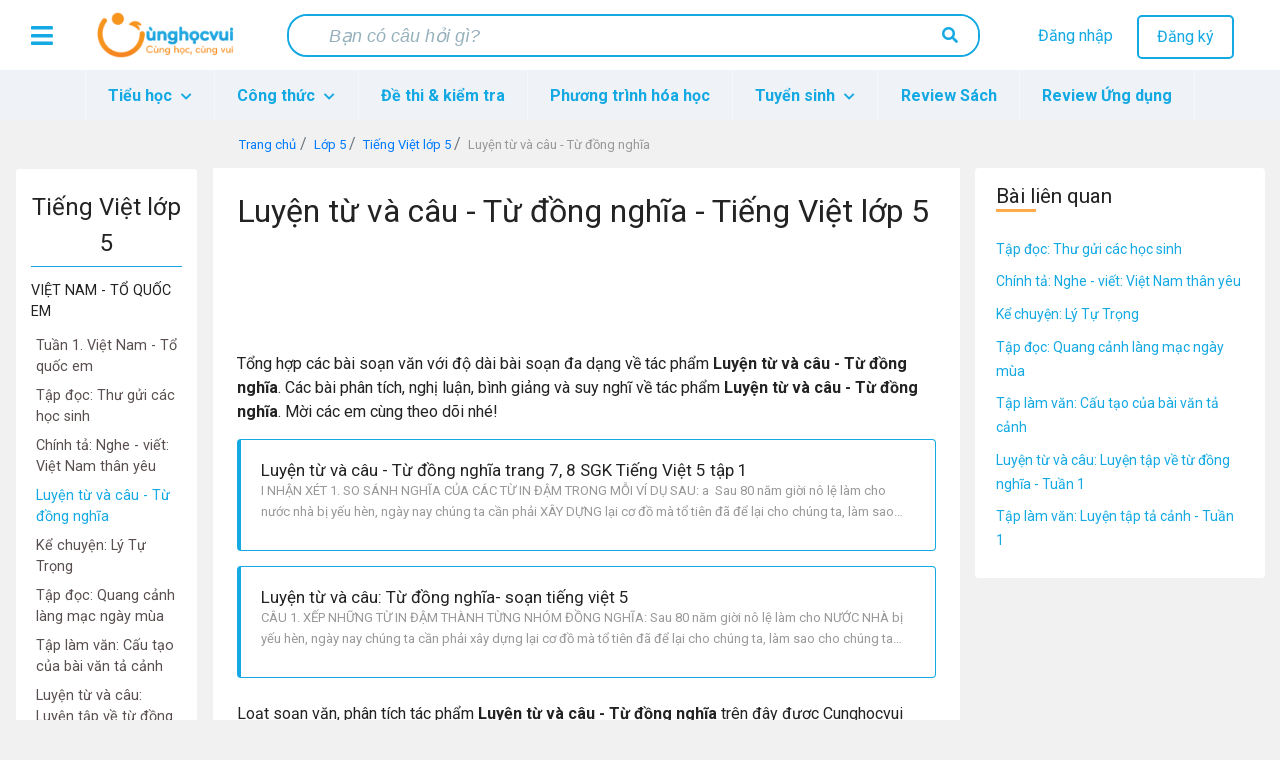

--- FILE ---
content_type: text/html; charset=UTF-8
request_url: https://cunghocvui.com/danh-muc/luyen-tu-va-cau-tu-dong-nghia
body_size: 21335
content:
<!DOCTYPE html><html lang="vi"><head> <meta charset="utf-8"> <meta http-equiv="X-UA-Compatible" content="IE=edge"> <meta name="viewport" content="width=device-width, initial-scale=1"> <meta property="fb:app_id" content="226160214919064" /> <meta name="apple-itunes-app" content="app-id=1436379394"> <meta name="theme-color" content="#14aadc"> <style> .container,.container-fluid,.container-lg,.container-md,.container-sm,.container-xl{width:100%;padding-right:15px;padding-left:15px;margin-right:auto;margin-left:auto}@media (min-width:576px){.container,.container-sm{max-width:540px}}@media (min-width:768px){.container,.container-md,.container-sm{max-width:720px}}@media (min-width:992px){.container,.container-lg,.container-md,.container-sm{max-width:960px}}@media (min-width:1200px){.container,.container-lg,.container-md,.container-sm,.container-xl{max-width:1140px}}.row{display:-webkit-box;display:-ms-flexbox;display:flex;-ms-flex-wrap:wrap;flex-wrap:wrap;margin-right:-15px;margin-left:-15px}.no-gutters{margin-right:0;margin-left:0}.no-gutters>.col,.no-gutters>[class*=col-]{padding-right:0;padding-left:0}.col,.col-1,.col-2,.col-3,.col-4,.col-5,.col-6,.col-7,.col-8,.col-9,.col-10,.col-11,.col-12,.col-auto,.col-lg,.col-lg-1,.col-lg-2,.col-lg-3,.col-lg-4,.col-lg-5,.col-lg-6,.col-lg-7,.col-lg-8,.col-lg-9,.col-lg-10,.col-lg-11,.col-lg-12,.col-lg-auto,.col-md,.col-md-1,.col-md-2,.col-md-3,.col-md-4,.col-md-5,.col-md-6,.col-md-7,.col-md-8,.col-md-9,.col-md-10,.col-md-11,.col-md-12,.col-md-auto,.col-sm,.col-sm-1,.col-sm-2,.col-sm-3,.col-sm-4,.col-sm-5,.col-sm-6,.col-sm-7,.col-sm-8,.col-sm-9,.col-sm-10,.col-sm-11,.col-sm-12,.col-sm-auto,.col-xl,.col-xl-1,.col-xl-2,.col-xl-3,.col-xl-4,.col-xl-5,.col-xl-6,.col-xl-7,.col-xl-8,.col-xl-9,.col-xl-10,.col-xl-11,.col-xl-12,.col-xl-auto{position:relative;width:100%;padding-right:15px;padding-left:15px}.col{-ms-flex-preferred-size:0;flex-basis:0;-webkit-box-flex:1;-ms-flex-positive:1;flex-grow:1;max-width:100%}.row-cols-1>*{-webkit-box-flex:0;-ms-flex:0 0 100%;flex:0 0 100%;max-width:100%}.row-cols-2>*{-webkit-box-flex:0;-ms-flex:0 0 50%;flex:0 0 50%;max-width:50%}.row-cols-3>*{-webkit-box-flex:0;-ms-flex:0 0 33.33333333%;flex:0 0 33.33333333%;max-width:33.33333333%}.row-cols-4>*{-webkit-box-flex:0;-ms-flex:0 0 25%;flex:0 0 25%;max-width:25%}.row-cols-5>*{-webkit-box-flex:0;-ms-flex:0 0 20%;flex:0 0 20%;max-width:20%}.row-cols-6>*{-webkit-box-flex:0;-ms-flex:0 0 16.66666667%;flex:0 0 16.66666667%;max-width:16.66666667%}.col-auto{-ms-flex:0 0 auto;flex:0 0 auto;width:auto;max-width:100%}.col-1,.col-auto{-webkit-box-flex:0}.col-1{-ms-flex:0 0 8.33333333%;flex:0 0 8.33333333%;max-width:8.33333333%}.col-2{-ms-flex:0 0 16.66666667%;flex:0 0 16.66666667%;max-width:16.66666667%}.col-2,.col-3{-webkit-box-flex:0}.col-3{-ms-flex:0 0 25%;flex:0 0 25%;max-width:25%}.col-4{-ms-flex:0 0 33.33333333%;flex:0 0 33.33333333%;max-width:33.33333333%}.col-4,.col-5{-webkit-box-flex:0}.col-5{-ms-flex:0 0 41.66666667%;flex:0 0 41.66666667%;max-width:41.66666667%}.col-6{-ms-flex:0 0 50%;flex:0 0 50%;max-width:50%}.col-6,.col-7{-webkit-box-flex:0}.col-7{-ms-flex:0 0 58.33333333%;flex:0 0 58.33333333%;max-width:58.33333333%}.col-8{-ms-flex:0 0 66.66666667%;flex:0 0 66.66666667%;max-width:66.66666667%}.col-8,.col-9{-webkit-box-flex:0}.col-9{-ms-flex:0 0 75%;flex:0 0 75%;max-width:75%}.col-10{-ms-flex:0 0 83.33333333%;flex:0 0 83.33333333%;max-width:83.33333333%}.col-10,.col-11{-webkit-box-flex:0}.col-11{-ms-flex:0 0 91.66666667%;flex:0 0 91.66666667%;max-width:91.66666667%}.col-12{-webkit-box-flex:0;-ms-flex:0 0 100%;flex:0 0 100%;max-width:100%} </style> <style> @import url(https://fonts.googleapis.com/css?family=Roboto:700,400);.card-interest .card-body,.card-related .card-body{padding:15px}.card-interest .card-body a,.card-related .card-body a{display:block;text-decoration:none;color:#14a9e3;font-size:14px;margin-bottom:15px}.card-interest .card-body a:hover,.card-related .card-body a:hover{color:#fe9a3b}.card-interest .card-body a:last-child,.card-related .card-body a:last-child{margin:0}body{background:#f1f1f1!important}.flex-fill{-webkit-box-flex:1!important;-ms-flex:1 1 auto!important;flex:1 1 auto!important}@media (max-width:1199px){.nav-desktop{display:none}}.img-fit-screen{display:-webkit-box;display:-ms-flexbox;display:flex;overflow-x:scroll}@media (max-width:1199px){.detail-content{margin-top:15px}}.link-item-post{color:#ffa000}.link-item-post:hover{text-decoration:none;color:#feb400}.rotate-scale-up{-webkit-animation:rotate-scale-up .65s linear both;animation:rotate-scale-up .65s linear both}@-webkit-keyframes rotate-scale-up{0%{-webkit-transform:scale(1) rotate(0);transform:scale(1) rotate(0)}50%{-webkit-transform:scale(1.2) rotate(180deg);transform:scale(2) rotate(180deg)}to{-webkit-transform:scale(1) rotate(1turn);transform:scale(1) rotate(1turn)}}@keyframes rotate-scale-up{0%{-webkit-transform:scale(1) rotate(0);transform:scale(1) rotate(0)}50%{-webkit-transform:scale(1.2) rotate(180deg);transform:scale(2) rotate(180deg)}to{-webkit-transform:scale(1) rotate(1turn);transform:scale(1) rotate(1turn)}}body{font-family:Roboto,sans-serif!important}@font-face{font-family:FontAwesomeTs;src:url("/frontend/fonts/webfonts/icon-admission.eot");src:url("/frontend/fonts/webfonts/icon-admission.eot?#iefix") format("embedded-opentype"),url("/frontend/fonts/webfonts/icon-admission.woff") format("woff"),url("/frontend/fonts/webfonts/icon-admission.ttf") format("truetype"),url("/frontend/fonts/webfonts/icon-admission.svg#icon-admission") format("svg");font-weight:400;font-style:normal}@font-face{font-family:icon-cunghocvui;src:url("/frontend/plugins/fonts/icon-cunghocvui.eot");src:url("/frontend/plugins/fonts/icon-cunghocvui.eot?#iefix") format("embedded-opentype"),url("/frontend/plugins/fonts/icon-cunghocvui.woff") format("woff"),url("/frontend/plugins/fonts/icon-cunghocvui.ttf") format("truetype"),url("/frontend/plugins/fonts/icon-cunghocvui.svg#icon-cunghocvui") format("svg");font-weight:400;font-style:normal}[class*=" fa-"]:before{font-family:icon-cunghocvui!important;font-style:normal!important;font-weight:400!important;font-variant:normal!important;text-transform:none!important;speak:none;line-height:1;-webkit-font-smoothing:antialiased;-moz-osx-font-smoothing:grayscale}[data-icon]:before{content:attr(data-icon)}[class*=" icon-"]:before,[class^=icon-]:before,[data-icon]:before{font-family:FontAwesomeTs!important;font-style:normal!important;font-weight:400!important;font-variant:normal!important;text-transform:none!important;speak:none;line-height:1;-webkit-font-smoothing:antialiased;-moz-osx-font-smoothing:grayscale}.icon-map-marker-alt:before{content:"a"}.icon-compass:before{content:"b"}.icon-building:before{content:"c"}.icon-clock:before{content:"d"}.icon-check-circle:before{content:"e"}.icon-user-graduate:before{content:"f"}.icon-award:before{content:"g"}.icon-pencil-alt:before{content:"h"}.icon-thumb-tack:before{content:"i"}.icon-phone:before{content:"j"}.icon-users:before{content:"k"}.icon-hand-point-right:before{content:"l"}.fa-search:before{content:"a"}.fa-caret-right:before{content:"b"}.fa-caret-left:before{content:"c"}.fa-bong:before{content:"d"}.fa-vials:before{content:"e"}.fa-magic:before{content:"f"}.fa-arrow-left:before{content:"i"}.fa-plus:before{content:"j"}#custom-search-form{margin:0;padding:0;color:#fe9a3b}#custom-search-form .search-query{height:36px;width:350px;padding:8px 30px;font-size:13px;line-height:1.5;color:#232323;border:2px solid transparent;border-radius:4px;margin-bottom:0;-webkit-appearance:none;-webkit-transition:width .5s,border-right-color .15s,background .15s;transition:width .5s,border-right-color .15s,background .15s}#custom-search-form button{color:#232323;border:0;background:none;padding:2px 0;margin-top:2px;position:relative;right:-30px;margin-bottom:2px;border-radius:3px}#custom-search-form .search-query:focus+button{z-index:3}#custom-search-form input:focus{width:450px;background-color:#fff;color:#111;border-color:#fe9a3b;outline:none}@media (min-width:576px) and (max-width:991px){#custom-search-form{position:absolute;top:14px;right:0}}@media (max-width:375px){#custom-search-form{margin-right:17.5vw}#custom-search-form input.search-query{width:66vw}}@media (max-width:320px){#custom-search-form{margin-right:20vw}#custom-search-form input.search-query{width:61vw}}@media (max-width:575px){#custom-search-form{margin-right:15.5vw;position:absolute;top:9px;z-index:2;right:0}#custom-search-form button{display:-webkit-box;display:-ms-flexbox;display:flex;-webkit-box-align:center;-ms-flex-align:center;align-items:center;height:100%;top:0!important;position:absolute;right:0;padding:5px 10px;background-color:#fff;border-radius:4px;margin:0}#custom-search-form input.search-query{width:75vw;padding:8px 17px;background-color:#fff;border:none}}@media (min-width:992px){#custom-search-form{margin-right:50%;-webkit-transform:translateX(35%);transform:translateX(35%)}#custom-search-form input.search-query{width:420px}#custom-search-form input.search-query:focus{width:450px}}#___gcse_0{width:50vw}#___gcse_0 .gsc-control-cse{padding:1rem 0 .5rem}#___gcse_0 .gsc-control-cse .gsc-search-box-tools{margin:0}#___gcse_0 .gsc-control-cse .gsc-search-box-tools #gs_tti50{padding:2px}#___gcse_0 .gsc-control-cse .gsc-search-box-tools .gsc-search-button.gsc-search-button-v2{padding:9px;border:0}.gstl_50.gsc-input tr{border:1px solid #cecece}.gsc-input{color:#676767;padding-left:5px!important}.nav-mobile #custom-search-form.menu-mobile-change{position:fixed}.horizontal{width:100%;height:1px;background-color:#c1c1c1}.heading-line:before{content:"";display:block;border-bottom:3px solid #ffab4c;width:40px;margin-top:-3px}.list-posts .heading{padding:20px 0 0;color:#232323}.list-posts .heading .watch-all-btn{padding-top:3px!important}.list-posts .heading .watch-all-btn a{color:#fe9a3b;position:relative}.list-posts .heading .watch-all-btn a i{position:absolute;top:2px;right:-15px;font-size:16px}@media (max-width:767px){.list-posts .heading .watch-all-btn a i{font-size:14px}}.list-posts .heading .watch-all-btn a:hover{color:#d88332}@media (max-width:375px){.list-posts .heading .watch-all-btn a{font-size:14px}}.list-posts .heading h2{font-size:1.6rem}@media (max-width:767px){.list-posts .heading h2{font-size:1.4rem}}@media (max-width:575px){.list-posts .heading h2{font-size:1.3rem}}@media (max-width:375px){.list-posts .heading h2{font-size:1.2rem}}.list-posts .heading .heading-title h2{font-weight:400}.list-posts .card-deck .card{margin-bottom:0}.card{margin:15px 0;padding:0;text-decoration:none!important;border:1px solid transparent}.card .card-title{white-space:nowrap;overflow:hidden!important;text-overflow:ellipsis;margin-bottom:0;font-size:17px;color:#232323;font-weight:400}.card .card-title a{color:#232323}@media (max-width:575px){.card .media .card-title{white-space:pre-wrap}}.card .card-info{margin-bottom:5px!important;margin-top:5px}.card .card-text{color:#666;font-size:13px;display:block;display:-webkit-box;-webkit-line-clamp:2;-webkit-box-orient:vertical;overflow:hidden;text-overflow:ellipsis;line-height:1.625}.card .card-tag{background:hsla(0,0%,7%,.03);padding:8px 20px;border-bottom:1px solid hsla(0,0%,7%,.125)}.card-post{border-left:4px solid #14a9e3;margin-bottom:0;border-color:#14a9e3}.card-post .card-text{color:#999}.card-post:hover{-webkit-box-shadow:1px 2px 5px #888;box-shadow:1px 2px 5px #888;border-color:#fea958}.card-post:hover .card-title{color:#fe9a3b}.card-post-2 .card-title{color:#14a9e3;font-weight:500}.card-post-2:hover{-webkit-box-shadow:1px 2px 10px #888;box-shadow:1px 2px 10px #888}.card-post-2:hover .card-title{color:#0f7faa}.card-post-right{margin-top:0}.card-post-right .card-body a{color:#14a9e3}.card-post-right .card-body a:hover{color:#fe9a3b}.card-post-right .card-header{background-color:#fff;border:none;padding-bottom:0;color:#232323;font-size:1.3rem}.card-post-right .card-header .heading-line{margin-top:-3px}.card-post-right .list-group-item{border:none;padding:.3rem 0}.card-post-right .list-group-item a{font-size:14px;text-decoration:none}.card-post-right .list-group-item a.link-university{color:#0f7faa}.card-post-right .list-group-item a.link-university:hover{color:#fe9a3b}.card-related{border:none;padding:15px}.card-related h5{color:#111}.card-related .heading-line{margin:5px 0 16px}.card-related .heading-line:before{width:30%!important}.card-related .badge-post-tag{max-width:100%;overflow:hidden}.card-interest{border:none}.card-interest .card-header{background:#fe9a3b;color:#fff;font-size:20px}.card-interest .card-header h5{margin:0!important;text-align:center}.card-post-detail{color:#111;margin-bottom:30px;margin-top:0}@media (max-width:575px){.card-post-detail .card-body{padding:.5rem}}.card-post-detail .card-body img{max-width:100%}.card-post-detail .card-body a{color:#14a9e3}.card-post-detail .card-body a:hover{color:#0f7faa}.card-post-detail .card-body a.li-grade:hover{color:#fe9a3b!important;text-decoration:none}.card-post-detail .card-footer a{color:#14a9e3}.card-post-detail .card-footer a:hover{color:#0f7faa}.card-equation{text-decoration:none;color:#111;margin-bottom:1rem!important;border:1px solid #37b6e7;border-left:4px solid #37b6e7;border-radius:3px}.card-equation .card-block{padding:.5rem 1rem}.card-equation .card-block .chemical-equation{font-size:1.1rem}.card-equation .card-block .color-smell,.card-equation .card-block .state{font-weight:300;color:#999;font-size:.9rem}@media (max-width:575px){.card-equation .card-block{padding:.4rem .5rem}}.card-equation:hover{border-color:#fea958;-webkit-box-shadow:1px 2px 10px #888;box-shadow:1px 2px 10px #888;color:#111}@media (max-width:575px){.card-equation{text-decoration:none;color:#111}}.card-chemical{margin-top:0}.card-chemical .card-block .symbol{font-weight:600;color:#0f7faa}.card-chemical .card-block .name-vi{color:#a1a1a1}.card-chemical .card-block p{color:#666;font-size:.9rem}.dropdown{background:#fff;display:none;z-index:10}.dropdown .dropdown-header{background:#14a9e3;color:#fff}.dropdown-parent{position:relative}.dropdown-parent:hover{cursor:pointer}.dropdown-parent .dropdown-child{z-index:1000}.dropdown-parent .dropdown-child a{width:100%!important;line-height:normal!important}.dropdown-child.open{display:block}.user-dropdown{right:-60px;position:absolute!important;top:90px;-webkit-box-shadow:2px 2px 10px rgba(0,0,0,.4);box-shadow:2px 2px 10px rgba(0,0,0,.4)}@media (max-width:767px){.user-dropdown{height:100vh;position:fixed!important;top:0!important;right:0!important}}.user-dropdown .dropdown-header .user-avatar{padding:15px;width:75px;height:75px}.user-dropdown .dropdown-header .user-avatar img{width:50px;height:50px;border-radius:50%!important}.user-dropdown .dropdown-header .user-info{width:75%;text-align:left;padding:15px 15px 15px 0}.user-dropdown .dropdown-header .user-info p{font-size:17px;line-height:20px;margin:2px 0 0}.user-dropdown .dropdown-header .user-info p:last-child{font-size:14px;margin-top:5px;color:#bcecff}.user-dropdown a{display:-webkit-box;display:-ms-flexbox;display:flex;-webkit-box-align:center;-ms-flex-align:center;align-items:center;padding:20px 0;color:#111!important}.user-dropdown a i{font-size:17px!important;color:#111!important;width:25%;text-align:center}.user-dropdown a i:first-child{font-size:20px!important}.user-dropdown a p{font-size:15px;display:inline-block;margin:0;width:75%;text-align:start}.user-dropdown a:hover{background:#fe9a3b;color:#fff!important;cursor:pointer}.user-dropdown a:hover i{color:#fff!important}.notification-dropdown{top:90px;right:-15px;position:absolute!important;-webkit-box-shadow:2px 2px 10px rgba(0,0,0,.4);box-shadow:2px 2px 10px rgba(0,0,0,.4);width:20vw;max-width:300px}@media (max-width:991px){.notification-dropdown{width:30vw}}@media (max-width:767px){.notification-dropdown{width:55vw}}.notification-dropdown .dropdown-header{font-size:18px;height:50px;line-height:50px}@media (max-width:991px){.notification-dropdown .dropdown-header{font-size:16px;height:40px;line-height:40px}}@media (max-width:767px){.notification-dropdown .dropdown-header{font-size:14px;line-height:30px;height:30px}}.notification-dropdown .notifications-container{width:100%;max-height:300px;overflow-y:scroll}@media (max-width:767px){.notification-dropdown .notifications-container{max-height:200px}}.notification-dropdown .notifications-container::-webkit-scrollbar{width:3px}.notification-dropdown .notifications-container::-webkit-scrollbar-track{background:#f1f1f1;border-radius:10px}.notification-dropdown .notifications-container::-webkit-scrollbar-thumb{background:#8ad4f1;border-radius:10px}.notification-dropdown .notifications-container .notification-url{padding:3px 22px 0}@media (max-width:991px){.notification-dropdown .notifications-container .notification-url{padding:3px 12px 0}}@media (max-width:767px){.notification-dropdown .notifications-container .notification-url{padding:3px 9px 0}}.notification-dropdown .notifications-container .notification-url.unread-notification,.notification-dropdown .notifications-container .notification-url.unread-notification .item-notification{background:#eff2f7}.notification-dropdown .notifications-container .notification-url:last-child .notification-time{border-bottom:none}.notification-dropdown .notifications-container .notification-url:hover{cursor:pointer;background:#ffebd8}.notification-dropdown .notifications-container .notification-url:hover .item-notification{background:#ffebd8}.notification-dropdown .notifications-container .item-notification{width:100%;padding:15px 0 20px;color:#14a9e3;background:#fff;text-align:start;font-size:14px;display:block;text-overflow:ellipsis;word-wrap:break-word;overflow:hidden;max-height:3.5em;line-height:1.8em;display:-webkit-box;-webkit-box-orient:vertical;-webkit-line-clamp:2}@media (max-width:991px){.notification-dropdown .notifications-container .item-notification{font-size:13px}}@media (max-width:767px){.notification-dropdown .notifications-container .item-notification{padding:12px 0 20px;font-size:12px}}.notification-dropdown .notifications-container .item-notification b{color:#111;font-weight:400}.notification-dropdown .notifications-container .item-notification b.username-notification{color:#fe9a3b}.notification-dropdown .notifications-container .notification-time{text-align:end;font-size:13px;color:#9a9a9a;margin:8px 4px 0 0!important;line-height:normal;font-style:italic;border-bottom:.2px solid #ebebeb;padding-bottom:13px}@media (max-width:991px){.notification-dropdown .notifications-container .notification-time{font-size:11px;padding-bottom:11px}}@media (max-width:767px){.notification-dropdown .notifications-container .notification-time{font-size:10px;padding-bottom:10px}}.notification-dropdown .notifications-container .notification-time b{font-weight:400;position:relative}.notification-dropdown .notifications-container .notification-time i{color:#9a9a9a!important;font-size:15px!important;position:absolute;top:0;left:-18px}@media (max-width:991px){.notification-dropdown .notifications-container .notification-time i{font-size:13px!important;left:-16px}}@media (max-width:767px){.notification-dropdown .notifications-container .notification-time i{font-size:12px!important}}.notification-dropdown #view-all-notifications{line-height:normal;background:#fff;border-top:.2px solid #14a9e3}@media (max-width:767px){.notification-dropdown #view-all-notifications{padding:6px 0}}.notification-dropdown #view-all-notifications a{color:#14a9e3;display:block;padding:8px 0;width:100%;height:100%;font-size:13px}@media (max-width:767px){.notification-dropdown #view-all-notifications a{font-size:11px}}.notification-dropdown #view-all-notifications:hover{cursor:pointer;background:#fafafa}.header{display:-webkit-box;display:-ms-flexbox;display:flex;-ms-flex-pack:distribute;justify-content:space-around;height:70px;line-height:70px;background:#fff}@media (max-width:575px){.header{height:65px;line-height:65px}}.header.header-fixed{position:fixed;top:0;width:100%;z-index:11}@media (min-width:768px){.header{padding:0 10px}}.header a{text-decoration:none}@media (max-width:767px){.header .btn-menu{margin:0 10px}}.header .btn-menu i{cursor:pointer;font-size:25px;vertical-align:middle;color:#14a9e3}@media (max-width:767px){.header .logo{display:none}}.header .logo a>img{width:150px;vertical-align:middle}.header .wrap-search{width:55%;background:#fff;height:100%;display:-webkit-box;display:-ms-flexbox;display:flex;-webkit-box-align:center;-ms-flex-align:center;align-items:center;border-radius:20px}@media (max-width:1199px){.header .wrap-search{width:45%}}@media (max-width:767px){.header .wrap-search{width:90%}}@media (max-width:575px){.header .wrap-search{width:80%}}.header .wrap-search form{display:-webkit-box;display:-ms-flexbox;display:flex;-webkit-box-pack:justify;-ms-flex-pack:justify;justify-content:space-between;border-radius:20px;border:2px solid #14a9e3;width:100%}@media (max-width:575px){.header .wrap-search form{height:35px;overflow:hidden}}.header .wrap-search input[type=text]{outline:0;width:90%;font-size:18px;color:#111;padding:8px 30px;border-radius:20px;border:0;line-height:normal!important}@media (max-width:575px){.header .wrap-search input[type=text]{font-size:14px;padding-left:12px}}.header .wrap-search input[type=text]::-webkit-input-placeholder{font-family:Roboto-Regular,sans-serif;font-style:italic;color:#96b1bc;padding-left:10px}.header .wrap-search input[type=text]::-moz-placeholder{font-family:Roboto-Regular,sans-serif;font-style:italic;color:#96b1bc;padding-left:10px}.header .wrap-search input[type=text]::-ms-input-placeholder{font-family:Roboto-Regular,sans-serif;font-style:italic;color:#96b1bc;padding-left:10px}.header .wrap-search input[type=text]::placeholder{font-family:Roboto-Regular,sans-serif;font-style:italic;color:#96b1bc;padding-left:10px}.header .wrap-search input[type=text]:focus::-webkit-input-placeholder{color:transparent}.header .wrap-search input[type=text]:focus::-moz-placeholder{color:transparent}.header .wrap-search input[type=text]:focus::-ms-input-placeholder{color:transparent}.header .wrap-search input[type=text]:focus::placeholder{color:transparent}.header .wrap-search button[type=submit]{cursor:pointer;background:#fff;border:0;outline:0;border-radius:18px;padding:10px 20px;line-height:normal;margin-right:0}.header .wrap-search button[type=submit] i{color:#14a9e3;font-size:16px}@media (max-width:575px){.header .wrap-search button[type=submit]{padding:0 12px}}.header .wrap-search button[type=submit]:hover{background:#37b6e7}.header .wrap-search button[type=submit]:hover i{color:#fff}.header .btn-group{width:18%;line-height:20px;margin-top:15px;text-align:center}.header .btn-group .item-user{font-size:25px;color:#14a9e3;margin-top:6px;display:none;cursor:pointer}.header .btn-group .item-user i{font-size:1.1em}@media (max-width:1199px){.header .btn-group{width:22%}}@media (max-width:991px){.header .btn-group{width:12%}.header .btn-group [class^=btn]{display:none}.header .btn-group .item-user{display:inline-block}}@media (max-width:575px){.header .btn-group{margin-top:12px}}.header .btn-group .btn-register{color:#14a9e3;border-radius:5px!important;padding:8px 18px;margin-left:20px;background:transparent;border:2px solid #14a9e3}.header .btn-group .btn-register:hover{cursor:pointer;color:#fff;background:#14a9e3}.header .btn-group .btn-login{color:#14a9e3}.header .btn-group .btn-login:hover{color:#fe9a3b}.header .box-user-login{position:absolute;right:0;top:75px;background:#fff;font-size:16px;z-index:80;overflow:hidden;border-radius:6px;-webkit-box-shadow:0 2px 2px rgba(0,0,0,.1);box-shadow:0 2px 2px rgba(0,0,0,.1)}.header .box-user-login a{color:#14a9e3}.header .box-user-login a:hover{color:#fff}.header .box-user-login a:hover .item{background:#14a9e3}.header .box-user-login .item{text-align:left;padding:12px 20px}.header .box-user-login .item i{margin-right:15px}.header .btn-group-logged-in{display:-webkit-box;display:-ms-flexbox;display:flex;width:15%;text-align:center;-ms-flex-pack:distribute;justify-content:space-around}@media (max-width:767px){.header .btn-group-logged-in{width:30%}}.header .btn-group-logged-in [class^=item]{position:relative}.header .btn-group-logged-in [class^=item]:hover i{cursor:pointer}.header .btn-group-logged-in [class^=item] i{font-size:25px;color:#14a9e3;vertical-align:middle}.header .btn-group-logged-in [class^=item] .icon-avatar{width:30px;height:30px;vertical-align:middle;border-radius:50%}.header .btn-group-logged-in [class^=item] span{position:absolute;top:40px;left:16px;border-radius:50%;width:16px;height:16px;background-color:#14a9e3;line-height:16px;color:#fff;font-size:11px;font-weight:700;text-align:center}.header .btn-group-logged-in [class^=item] span i{color:#fff;font-size:13px}@media (max-width:991px){.header .btn-group-logged-in .item-comment{display:none}}.header .menu-user-login{right:-300px;top:-12px;width:275px;z-index:500!important}@media (min-width:992px){.header .menu-user-login{display:none}}@media (min-width:768px) and (max-width:991px){.header .menu-user-login{top:-25px}}.header .menu-user-login p{color:#333;font-size:16px;padding:0 15px;line-height:1.8rem;margin:40px 0}.header .menu-user-login ul{margin:10px 0 30px;list-style:none!important;padding-left:0!important}.header .menu-user-login #close-menu-user{position:absolute;width:45px;bottom:0;left:0;float:left;border-radius:0 100% 0 100%/100% 100% 0 0!important}.header .menu-user-login #close-menu-user i{margin:6px 6px 0 0!important}.header .menu-panel,.header .menu-user-login{cursor:default;position:absolute;height:100vh;z-index:999;font-size:16px;background:#fff;-webkit-transition:all .3s;transition:all .3s}.header .menu-panel .logo-menu,.header .menu-user-login .logo-menu{text-align:center;padding-top:15px}.header .menu-panel .logo-menu img,.header .menu-user-login .logo-menu img{width:150px}.header .menu-panel .list-menu-icon,.header .menu-user-login .list-menu-icon{margin-right:25px;width:18px;height:18px;vertical-align:middle}.header .menu-panel a,.header .menu-user-login a{color:#111}.header .menu-panel a:hover,.header .menu-user-login a:hover{color:#14a9e3;font-weight:700}.header .menu-panel li .button-login,.header .menu-user-login li .button-login{padding:8px 50px;margin-bottom:30px;color:#fff}.header .menu-panel li .button-register,.header .menu-user-login li .button-register{border:2px solid #14a9e3;padding:8px 60px;border-radius:5px;color:#14a9e3;font-weight:700}.header .menu-panel li.horizontal-line,.header .menu-user-login li.horizontal-line{border-top:1px solid #eaeaea;margin:10px 0 30px}.header .menu-panel li.horizontal-line span,.header .menu-user-login li.horizontal-line span{color:#999;margin-bottom:20px;background:#fff;padding:10px;position:relative;top:-12px}.header .menu-panel .btn-close,.header .menu-user-login .btn-close{padding:8px;line-height:0;cursor:pointer;display:inline-block;background:#14a9e3;position:absolute;bottom:0;right:0;border-radius:100% 0 0 100%/100% 100% 0 0}.header .menu-panel .btn-close i,.header .menu-user-login .btn-close i{color:#fff;font-size:20px;margin:6px 0 0 9px}.header .line{padding:10px 35px}.header .line span{background:#e0e0e0;width:100%;height:1px;display:block}@media (max-width:575px){.header .line{padding:10px 25px}}#wrapShadow{display:none;position:fixed;z-index:400;top:0;left:0;width:100%;height:100%;background:hsla(0,0%,60%,.75)}.menu-header{max-height:50px;background:#eff2f7}.menu-header .navbar{padding:0;height:50px}.menu-header .navbar .navbar-menu-content{z-index:10}.menu-header .navbar-nav{position:relative}.menu-header .navbar-nav .nav-item{height:50px;line-height:35px;background:#eff2f7;border-right:1px solid #f5f7fa}.menu-header .navbar-nav .nav-item:first-child{border-left:1px solid #f5f7fa}.menu-header .navbar-nav .nav-item a.nav-link{color:#14a9e3;font-weight:700}.menu-header .navbar-nav .nav-item a.nav-link i{font-size:12px;margin-left:5px}.menu-header .navbar-nav .nav-item .show{display:-webkit-box;display:-ms-flexbox;display:flex;-webkit-box-orient:vertical;-webkit-box-direction:normal;-ms-flex-direction:column;flex-direction:column;-ms-flex-wrap:wrap;flex-wrap:wrap}.menu-header .navbar-nav .nav-item:hover{cursor:pointer}.menu-header .navbar-nav .nav-item.child-one{position:unset}.menu-header .navbar-nav .nav-item .dropdown-menu{position:absolute;left:0;width:100%}.menu-header .nav-pills .show .nav-link{background-color:inherit}.menu-header .dropdown-menu{-webkit-box-shadow:5px 10px 18px #888;box-shadow:5px 10px 18px #888;z-index:100;left:inherit;height:auto;margin:0;border:none;border-radius:0;background:#eff2f7;padding:10px}.menu-header .dropdown-menu .nav-item-hot{color:#14a9e3!important}.menu-header .dropdown-menu li{padding:0}.menu-header .dropdown-menu li a{color:#111}.menu-header .dropdown-menu li .dropdown-item-child1{font-size:1rem;margin:0;width:auto;text-align:left;font-weight:600;-webkit-transition:0s;transition:0s}.menu-header .dropdown-menu li .dropdown-item-child1:focus,.menu-header .dropdown-menu li .dropdown-item-child1:hover{color:#fe9a3b;text-decoration:none;cursor:pointer}.menu-header .dropdown-menu .dropdown-item-child2{font-size:.9rem;color:#111;padding:5px 0 5px 5px!important;display:block}.menu-header .dropdown-menu .dropdown-item-child2:focus,.menu-header .dropdown-menu .dropdown-item-child2:hover{color:#fe9a3b!important;text-decoration:none;cursor:pointer}@media (max-width:767px){.menu-header .container{padding-left:0;padding-right:0}}@media (min-width:992px){.list-columns>ul{min-width:100%;overflow:hidden;-webkit-column-width:250px;-moz-column-width:250px;column-width:250px}.list-columns>ul>li{line-height:1.5em;display:list-item;width:100%;padding-bottom:5px}.list-columns>ul>li:focus>a,.list-columns>ul>li:hover>a{color:#fe9a3b;text-decoration:none;cursor:pointer}.list-columns>ul>li a{padding:.5rem 0}.list-columns>ul>li>ul>li{line-height:1.5em;display:list-item;width:100%}}.head-wrapper ul{margin-top:0}.head-wrapper body{font-family:Poppins,sans-serif;background:#fafafa}.head-wrapper p{font-family:Poppins,sans-serif;font-size:1.1em;font-weight:300;line-height:1.7em;color:#999}.head-wrapper a,.head-wrapper a:focus,.head-wrapper a:hover{color:inherit;text-decoration:none;-webkit-transition:all .3s;transition:all .3s}.head-wrapper #sidebar{min-width:72vw;max-width:72vw;height:100vh;position:fixed;top:0;left:-72vw;overflow-y:auto;z-index:9999;background:#fff;color:#fff;-webkit-transition:all .3s;transition:all .3s}@media (min-width:768px){.head-wrapper #sidebar{min-width:50vw;max-width:50vw;left:-50vw}}@media (min-width:992px){.head-wrapper #sidebar{min-width:22vw;max-width:22vw;left:-22vw}}.head-wrapper #sidebar .sidebar-header{padding:15px 35px;background:#fff}.head-wrapper #sidebar .sidebar-header img{height:55px}@media (max-width:575px){.head-wrapper #sidebar .sidebar-header{padding:15px 25px}}.head-wrapper #sidebar ul.components{padding:0 0 20px}.head-wrapper #sidebar p{color:#fff;background-color:#ffab4c;padding:20px 0 20px 15px}.head-wrapper #sidebar ul{margin-bottom:0!important}.head-wrapper #sidebar ul li a{-webkit-transition:0s;transition:0s;font-size:1em;display:block;color:#111}.head-wrapper #sidebar ul li a:hover{cursor:pointer}.head-wrapper #sidebar ul .li-class-list{position:relative}.head-wrapper #sidebar ul .li-class-list:hover{cursor:pointer;background:#eff2f7}.head-wrapper #sidebar ul .li-class-list:hover .link-child1{color:#14a9e3}.head-wrapper #sidebar ul .li-class-list:hover:before{width:5px}.head-wrapper #sidebar ul .li-class-list:before{position:absolute;content:"";height:100%;width:0;background:#14a9e3;display:inline-block;top:0;left:0}.head-wrapper #sidebar ul ul a{font-size:.9em!important;padding-left:30px!important;background:#eff2f7}.head-wrapper #sidebar ul ul a:hover{background:rgba(188,236,255,.8)}.head-wrapper #sidebar #ul li.active>a,.head-wrapper #sidebar a[aria-expanded=true]{color:#fff;background:#6d7fcc}.head-wrapper #sidebar #dismiss{width:35px;height:35px;position:absolute;top:20px;right:20px;font-size:1.2rem}.head-wrapper #sidebar #dismiss:hover{cursor:pointer}@media (max-width:575px){.head-wrapper #sidebar #dismiss{right:12px}}.head-wrapper #sidebar .show-submenu{padding:15px 35px 15px 0;width:18%;text-align:center;background:transparent;color:#594f4f}@media (max-width:991px){.head-wrapper #sidebar .show-submenu{padding:15px 0}}@media (max-width:575px){.head-wrapper #sidebar .show-submenu{padding:15px 5px 15px 0}}.head-wrapper #sidebar .show-submenu i{font-size:.7rem}.head-wrapper #sidebar .show-submenu:hover{cursor:pointer;color:#fe9a3b}.head-wrapper #sidebar .class-link{width:82%;padding:15px 35px}.head-wrapper #sidebar .class-link img{height:1.3em;width:1.3em;margin-right:10px;vertical-align:baseline}@media (max-width:575px){.head-wrapper #sidebar .class-link{padding:15px 25px}}.head-wrapper #sidebar .sub-menu li a{padding:10px 40px;margin-left:20px}.head-wrapper #sidebar .link-child2 img{height:1.3em;width:1.3em;margin-right:10px;vertical-align:baseline}.head-wrapper #sidebar.active{left:0}@media (max-width:991px){.head-wrapper #sidebar.active{left:20px}}@media (max-width:575px){.head-wrapper #sidebar.active{left:0}}.head-wrapper .show-submenu-lv2{padding:10px;width:18%;text-align:center;background:transparent;position:absolute;top:1px;right:0;height:40px;color:#111;font-size:.7rem}.head-wrapper .show-submenu-lv2:hover{color:#fe9a3b}.head-wrapper .more-menu{padding:10px 35px;color:#111}.head-wrapper .more-menu .title-contact{font-size:24px;font-weight:700;line-height:60px;color:#14a9e3}.head-wrapper .more-menu .text{line-height:32px;font-size:16px;padding-top:16px}@media (max-width:575px){.head-wrapper .more-menu{padding:15px 25px}}.head-wrapper .social-button{padding:10px 35px}.head-wrapper .social-button a i{color:#828282;font-size:22px}.head-wrapper .social-button a i:hover{color:#4267b2;cursor:pointer}@media (max-width:575px){.head-wrapper .social-button{padding:15px 25px}}.overlay{top:0;display:none;position:fixed;width:100vw;height:100vh;background:hsla(0,0%,60%,.75);z-index:998;opacity:0;-webkit-transition:all .5s ease-in-out;transition:all .5s ease-in-out}.overlay.active{display:block;opacity:1}.frozen-scoll{overflow:hidden}#dismiss{margin-top:1rem}#dismiss i{color:#14a9e3}.show-sidebar-btn{background-color:#1c94c3;border-color:#1c94c3;color:#fff}.menu-change{position:fixed;width:100%;z-index:200;top:0}.menu-animation{-webkit-animation:desktop-go-in .4s ease-out;animation:desktop-go-in .4s ease-out}.menu-animation2{-webkit-animation:mobile-go-in .4s ease-out;animation:mobile-go-in .4s ease-out}.menu-animation2-out,.menu-animation-out{-webkit-animation:desktop-go-out .4s ease-out forwards;animation:desktop-go-out .4s ease-out forwards}.main-margin{margin-top:50px}.main-padding{padding-top:50px}.nav-mobile .navbar.menu-mobile-change{position:fixed}#content{height:2000px}@media (max-width:575px){.top-head{padding:0}.top-head .navbar-brand{display:none}}#menu-navbar .navbar{background-color:#14a9e3}#close-user-dropdown{display:none}#close-user-dropdown i{color:#fff!important;font-size:20px;position:relative;top:3px;right:5px}@media (max-width:767px){#close-user-dropdown{display:block;width:45px;bottom:0;left:0;float:left;padding:8px;line-height:0;cursor:pointer;display:inline-block;background:#14a9e3;position:absolute;border-radius:0 100% 0 100%/100% 100% 0 0}}#close-user-dropdown .autocomplete-suggestions{text-align:left;cursor:default;border:1px solid #37b6e7;border-top:0;background:#fff;width:100%;line-height:1.5;position:absolute;display:none;z-index:9999;max-height:254px;overflow:hidden;overflow-y:auto;-webkit-box-sizing:border-box;box-sizing:border-box}#close-user-dropdown .autocomplete-suggestion{position:relative;padding:0 .6em;line-height:23px;white-space:nowrap;overflow:hidden;text-overflow:ellipsis;font-size:1.02em;color:#333}#close-user-dropdown .autocomplete-suggestion b{font-weight:400;color:#fe9a3b}#close-user-dropdown .autocomplete-suggestion.selected{background:#f0f0f0}#back-to-top{position:fixed;bottom:76px;right:8px;z-index:9999;width:32px;height:32px;border-radius:50%;text-align:center;line-height:30px;background:#fe9a3b;color:#fff;cursor:pointer;border:0;text-decoration:none;-webkit-transition:opacity .2s ease-out;transition:opacity .2s ease-out;opacity:0}#back-to-top:hover{background:#14a9e3}#back-to-top.show{opacity:1}#footer-v2{background:#fff;color:#594f4f}.footer-row{padding-top:32px;border-bottom:.5px solid #acafb5}.container-fluid{-ms-flex-wrap:wrap;flex-wrap:wrap}.footer-detail{padding-bottom:16px}.address-container{margin-top:16px}@media (max-width:767px){.address-container{display:none;text-align:center;padding-left:0;border-bottom:.5px solid #acafb5}}.footer-address-container{display:none}@media (max-width:767px){.footer-address-container{display:block;padding-top:10px;margin-top:10px}.footer-address-container .address{padding-top:10px;border-top:.5px solid #acafb5}}.logo-container{padding-left:0;border-bottom:.5px solid #acafb5}.logo-container img{margin-bottom:30px;width:300px;height:auto}@media (max-width:767px){.logo-container{text-align:center}.logo-container img{width:75%}}.navigator .heading-line:before{width:50%}@media (max-width:767px){.navigator{margin-top:16px}}.class-heading-line:after{content:"";display:block;margin-bottom:-3px;border-bottom:3px solid #ffab4c}.class-heading-line{display:inline-block}.categories-title{margin-top:10px}.categories-title .class-heading-line{font-size:1.5rem}@media (max-width:767px){.categories-title .class-heading-line{font-size:1.2rem}}.categories-container{margin-top:16px;display:-webkit-box;display:-ms-flexbox;display:flex;-ms-flex-wrap:wrap;flex-wrap:wrap}.categories-container .footer-link{font-weight:400;color:#594f4f;display:block;width:50%;line-height:2}@media (max-width:767px){.categories-container .footer-link{padding:10px 0}}.categories-container .footer-link:hover{color:#fe9a3b}.categories-container .categories-link{width:100%}.copyright{margin-top:16px;margin-bottom:16px;color:#828282;font-size:.8rem}*,:after,:before{-webkit-box-sizing:border-box;box-sizing:border-box}html{font-family:sans-serif;line-height:1.15;-webkit-text-size-adjust:100%;-ms-text-size-adjust:100%;-ms-overflow-style:scrollbar}aside,figcaption,footer,header,nav,section{display:block}body{margin:0;font-family:-apple-system,BlinkMacSystemFont,Segoe UI,Roboto,Helvetica Neue,Arial,sans-serif;font-size:1rem;font-weight:400;line-height:1.5;color:#7088a9;text-align:left;background-color:#fff}@media (max-width:576px){body,html{overflow-x:hidden}}@media (min-width:576px) and (max-width:992px){span{font-size:.9rem}}ol,p,ul{margin-top:0;margin-bottom:1rem}ul ul{margin-bottom:0}b,strong{font-weight:bolder}sub,sup{position:relative;font-size:75%;line-height:0;vertical-align:baseline}sub{bottom:-.25em}sup{top:-.5em}a{color:#14a9e3;text-decoration:none;background-color:transparent;-webkit-text-decoration-skip:objects}a:not([href]):not([tabindex]){color:inherit;text-decoration:none}figure{margin:0 0 1rem}img{vertical-align:middle;border-style:none}table{border-collapse:collapse}th{text-align:inherit}button,select{border-radius:0;text-transform:none}button,input,select{margin:0;font-family:inherit;font-size:inherit;line-height:inherit;overflow:visible}[type=submit],button,html [type=button]{-webkit-appearance:button}[type=button]::-moz-focus-inner,[type=submit]::-moz-focus-inner,button::-moz-focus-inner{padding:0;border-style:none}::-webkit-file-upload-button{font:inherit;-webkit-appearance:button}h1,h2,h3,h4,h5,h6{margin-top:0;margin-bottom:.5rem;font-family:inherit;font-weight:500;line-height:1.2;color:inherit}h1,h2{font-size:2rem}h3{font-size:1.75rem}h4{font-size:1.5rem}h5{font-size:1.25rem}h6{font-size:1rem}.container,.container-fluid{width:100%;padding-right:15px;padding-left:15px;margin-right:auto;margin-left:auto}@media (min-width:576px){.container{max-width:540px}}@media (min-width:768px){.container{max-width:720px}}@media (min-width:992px){.container{max-width:960px}}@media (min-width:1200px){.container{max-width:1140px}}.row{display:-webkit-box;display:-ms-flexbox;display:flex;-ms-flex-wrap:wrap;flex-wrap:wrap;margin-right:-15px;margin-left:-15px}.col-md-3{position:relative;width:25%;min-height:1px}.col-12,.col-lg-3,.col-lg-4,.col-lg-6,.col-lg-8,.col-lg-9,.col-lg-12,.col-md-3,.col-md-4,.col-md-5,.col-md-6,.col-md-7,.col-md-8,.col-md-12,.col-sm-3,.col-sm-4,.col-sm-6,.col-sm-12{position:relative;width:100%;min-height:1px;padding-right:15px;padding-left:15px}.col-12{-webkit-box-flex:0;-ms-flex:0 0 100%;flex:0 0 100%;max-width:100%}@media (min-width:576px){.col-sm-3{-webkit-box-flex:0;-ms-flex:0 0 25%;flex:0 0 25%;max-width:25%}.col-sm-4{-webkit-box-flex:0;-ms-flex:0 0 33.33333333%;flex:0 0 33.33333333%;max-width:33.33333333%}.col-sm-6{-webkit-box-flex:0;-ms-flex:0 0 50%;flex:0 0 50%;max-width:50%}.col-sm-12{-webkit-box-flex:0;-ms-flex:0 0 100%;flex:0 0 100%;max-width:100%}}@media (min-width:768px){.offset-md-2{margin-left:16.66666667%}.col-md-2{-webkit-box-flex:0;-ms-flex:0 0 16.66666667%;flex:0 0 16.66666667%;max-width:16.66666667%}.col-md-3{-webkit-box-flex:0;-ms-flex:0 0 25%;flex:0 0 25%;max-width:25%}.col-md-4{-webkit-box-flex:0;-ms-flex:0 0 33.33333333%;flex:0 0 33.33333333%;max-width:33.33333333%}.col-md-5{-webkit-box-flex:0;-ms-flex:0 0 41.66666667%;flex:0 0 41.66666667%;max-width:41.66666667%}.col-md-6{-webkit-box-flex:0;-ms-flex:0 0 50%;flex:0 0 50%;max-width:50%}.col-md-7{-webkit-box-flex:0;-ms-flex:0 0 58.33333333%;flex:0 0 58.33333333%;max-width:58.33333333%}.col-md-8{-webkit-box-flex:0;-ms-flex:0 0 66.66666667%;flex:0 0 66.66666667%;max-width:66.66666667%}.col-md-12{-webkit-box-flex:0;-ms-flex:0 0 100%;flex:0 0 100%;max-width:100%}}@media (min-width:992px){.col-lg-3{-webkit-box-flex:0;-ms-flex:0 0 25%;flex:0 0 25%;max-width:25%}.col-lg-4{-webkit-box-flex:0;-ms-flex:0 0 33.33333333%;flex:0 0 33.33333333%;max-width:33.33333333%}.col-lg-6{-webkit-box-flex:0;-ms-flex:0 0 50%;flex:0 0 50%;max-width:50%}.col-lg-8{-webkit-box-flex:0;-ms-flex:0 0 66.66666667%;flex:0 0 66.66666667%;max-width:66.66666667%}.col-lg-9{-webkit-box-flex:0;-ms-flex:0 0 75%;flex:0 0 75%;max-width:75%}.col-lg-12{-webkit-box-flex:0;-ms-flex:0 0 100%;flex:0 0 100%;max-width:100%}}.float-right{float:right!important}.float-left{float:left!important}.text-center{text-align:center!important}.d-none{display:none!important}.d-inline-block{display:inline-block!important}.d-flex{display:-webkit-box!important;display:-ms-flexbox!important;display:flex!important}@media (min-width:576px){.d-sm-none{display:none!important}.d-sm-block{display:block!important}}@media (min-width:768px){.d-md-block{display:block!important}}@media (min-width:992px){.d-lg-none{display:none!important}.d-lg-block{display:block!important}}.justify-content-center{-webkit-box-pack:center!important;-ms-flex-pack:center!important;justify-content:center!important}.align-self-start{-ms-flex-item-align:start!important;align-self:flex-start!important}.border-0{border:0!important}.m-0{margin:0!important}.p-0{padding:0!important}.p-2{padding:.5rem!important}.p-3{padding:1rem!important}.px-0{padding-right:0!important;padding-left:0!important}.px-15{padding-left:15px!important;padding-right:15px!important}.py-2{padding-top:.5rem!important;padding-bottom:.5rem!important}.my-0{margin-top:0!important;margin-bottom:0!important}.my-1{margin-top:.25rem!important;margin-bottom:.25rem!important}.my-3{margin-top:1rem!important;margin-bottom:1rem!important}.mt-0{margin-top:0!important}.mt-1{margin-top:.25rem!important}.mt-2{margin-top:.5rem!important}.mt-3{margin-top:1rem!important}.mr-1{margin-right:.25rem!important}.mr-2{margin-right:.5rem!important}.mr-3{margin-right:1rem!important}.mb-0{margin-bottom:0!important}.mb-1{margin-bottom:.25rem!important}.mb-2{margin-bottom:.5rem!important}.mb-3{margin-bottom:1rem!important}.ml-3{margin-left:1rem!important}.pt-0{padding-top:0!important}.pt-1{padding-top:.25rem!important}.pt-3{padding-top:1rem!important}.pt-4{padding-top:1.5rem!important}.pt-5{padding-top:3rem!important}.pb-0{padding-bottom:0!important}.pb-1{padding-bottom:.25rem!important}.pb-2{padding-bottom:.5rem!important}.pb-3{padding-bottom:1rem!important}.pb-4{padding-bottom:1.5rem!important}.mr-auto{margin-right:auto!important}.ml-auto,.mx-auto{margin-left:auto!important}.mx-auto{margin-right:auto!important}@media (min-width:576px){.ml-sm-3{margin-left:1rem!important}.pb-sm-3{padding-bottom:1rem!important}.pt-sm-4{padding-top:1.5rem!important}.px-sm-3{padding-right:1rem!important;padding-left:1rem!important}.py-sm-3{padding-top:1rem!important;padding-bottom:1rem!important}.px-sm-4{padding-right:1.5rem!important;padding-left:1.5rem!important}.py-sm-4{padding-top:1.5rem!important;padding-bottom:1.5rem!important}}@media (min-width:768px){.px-md-1{padding-right:.25rem!important;padding-left:.25rem!important}.px-md-2{padding-right:.5rem!important;padding-left:.5rem!important}.py-md-3{padding-top:1rem!important}.pb-md-3,.py-md-3{padding-bottom:1rem!important}.px-md-4{padding-right:1.5rem!important;padding-left:1.5rem!important}}@media (min-width:992px){.pl-lg-0{padding-left:0!important}}.nav{display:-webkit-box;display:-ms-flexbox;display:flex;-ms-flex-wrap:wrap;flex-wrap:wrap;padding-left:0;margin-bottom:0;list-style:none}.nav-link{display:block;padding:.5rem 1rem}.nav-pills .nav-link{border-radius:.25rem}.nav-fill .nav-item{-webkit-box-flex:1;-ms-flex:1 1 auto;flex:1 1 auto;text-align:center}.navbar{position:relative;display:-webkit-box;display:-ms-flexbox;display:flex;-ms-flex-wrap:wrap;flex-wrap:wrap;-webkit-box-align:center;-ms-flex-align:center;align-items:center;-webkit-box-pack:justify;-ms-flex-pack:justify;justify-content:space-between;padding:.5rem 1rem}.navbar-brand{display:inline-block;padding-top:.3125rem;padding-bottom:.3125rem;margin-right:1rem;font-size:1.25rem;line-height:inherit;white-space:nowrap}.navbar-nav{display:-webkit-box;display:-ms-flexbox;display:flex;-webkit-box-orient:vertical;-webkit-box-direction:normal;-ms-flex-direction:column;flex-direction:column;padding-left:0;margin-bottom:0;list-style:none}.navbar-nav .nav-link{padding-right:0;padding-left:0}.navbar-nav .dropdown-menu{position:static;float:none}.navbar-collapse{-ms-flex-preferred-size:100%;flex-basis:100%;-webkit-box-flex:1;-ms-flex-positive:1;flex-grow:1;-webkit-box-align:center;-ms-flex-align:center;align-items:center}.navbar-toggler{padding:.25rem .75rem;font-size:1.25rem;line-height:1;background-color:transparent;border:1px solid transparent;border-radius:.25rem}.navbar-toggler-icon{display:inline-block;width:1.5em;height:1.5em;vertical-align:middle;content:"";background:no-repeat 50%;background-size:100% 100%}@media (min-width:992px){.navbar-expand-lg{-ms-flex-flow:row nowrap;flex-flow:row nowrap;-webkit-box-pack:start;-ms-flex-pack:start;justify-content:flex-start}.navbar-expand-lg,.navbar-expand-lg .navbar-nav{-webkit-box-orient:horizontal;-webkit-box-direction:normal}.navbar-expand-lg .navbar-nav{-ms-flex-direction:row;flex-direction:row}.navbar-expand-lg .navbar-collapse{display:-webkit-box!important;display:-ms-flexbox!important;display:flex!important;-ms-flex-preferred-size:auto;flex-basis:auto}}@media (min-width:1200px){.navbar-expand-xl{-ms-flex-flow:row nowrap;flex-flow:row nowrap;-webkit-box-pack:start;-ms-flex-pack:start;justify-content:flex-start}.navbar-expand-xl,.navbar-expand-xl .navbar-nav{-webkit-box-orient:horizontal;-webkit-box-direction:normal}.navbar-expand-xl .navbar-nav{-ms-flex-direction:row;flex-direction:row}.navbar-expand-xl .navbar-nav .dropdown-menu{position:absolute}.navbar-expand-xl .navbar-nav .nav-link{padding-right:.5rem;padding-left:.5rem}.navbar-expand-xl .navbar-collapse{display:-webkit-box!important;display:-ms-flexbox!important;display:flex!important;-ms-flex-preferred-size:auto;flex-basis:auto}.navbar-expand-xl .navbar-toggler{display:none}}.navbar-light .navbar-brand{color:hsla(0,0%,7%,.9)}.navbar-light .navbar-nav .nav-link{color:hsla(0,0%,7%,.5)}.navbar-light .navbar-nav .active>.nav-link{color:hsla(0,0%,7%,.9)}.navbar-light .navbar-toggler{color:hsla(0,0%,7%,.5);border-color:hsla(0,0%,7%,.1)}.navbar-light .navbar-toggler-icon{background-image:url("data:image/svg+xml;charset=utf8,%3Csvg viewBox='0 0 30 30' xmlns='http://www.w3.org/2000/svg'%3E%3Cpath stroke='rgba(17, 17, 17, 0.5)' stroke-width='2' stroke-linecap='round' stroke-miterlimit='10' d='M4 7h22M4 15h22M4 23h22'/%3E%3C/svg%3E")}.card{display:-webkit-box;display:-ms-flexbox;display:flex;-webkit-box-orient:vertical;-webkit-box-direction:normal;-ms-flex-direction:column;flex-direction:column;min-width:0;word-wrap:break-word;background-color:#fff;background-clip:border-box;border:1px solid hsla(0,0%,7%,.125);border-radius:.25rem}.card,.card-body{position:relative}.card-body{-webkit-box-flex:1;-ms-flex:1 1 auto;flex:1 1 auto;padding:1.25rem;z-index:90}.card-body .ribbon-wrapper-green{width:80px;height:69px;overflow:hidden;position:absolute;top:-3px;right:-3px}.card-body .ribbon-green{font:700 14px Sans-Serif;color:#fff;text-align:center;-webkit-transform:rotate(45deg);-moz-transform:rotate(45deg);-ms-transform:rotate(45deg);-o-transform:rotate(45deg);position:relative;padding:7px 0;left:-5px;top:15px;width:120px;background-color:#00bb48;background-image:-o-linear-gradient(top,#00bb48,#00bb48);-webkit-box-shadow:0 0 3px rgba(0,0,0,.3);box-shadow:0 0 3px rgba(0,0,0,.3)}.card-body .ribbon-green:after,.card-body .ribbon-green:before{content:"";border-top:3px solid #6e8900;border-left:3px solid transparent;border-right:3px solid transparent;position:absolute;bottom:-3px}.card-body .ribbon-green:before{left:0}.card-body .ribbon-green:after{right:0}.card-title{margin-bottom:.75rem}.card-header,.card-text:last-child{margin-bottom:0}.card-header{padding:.75rem 1.25rem;background-color:hsla(0,0%,7%,.03);border-bottom:1px solid hsla(0,0%,7%,.125)}.card-header:first-child{border-radius:calc(.25rem - 1px) calc(.25rem - 1px) 0 0}.card-deck{display:-webkit-box;display:-ms-flexbox;display:flex;-webkit-box-orient:vertical;-webkit-box-direction:normal;-ms-flex-direction:column;flex-direction:column}.card-deck .card{margin-bottom:15px}.card-footer{padding:.75rem 1.25rem;background-color:hsla(0,0%,7%,.03);border-top:1px solid hsla(0,0%,7%,.125)}@media (min-width:576px){.card-deck{-webkit-box-orient:horizontal;-ms-flex-flow:row wrap;flex-flow:row wrap;margin-right:-15px;margin-left:-15px}.card-deck,.card-deck .card{-webkit-box-direction:normal}.card-deck .card{display:-webkit-box;display:-ms-flexbox;display:flex;-webkit-box-flex:1;-ms-flex:1 0 0%;flex:1 0 0%;-webkit-box-orient:vertical;-ms-flex-direction:column;flex-direction:column;margin-right:15px;margin-bottom:0;margin-left:15px}}.description-media{font-size:14px;display:block;display:-webkit-box;-webkit-line-clamp:4;-webkit-box-orient:vertical;overflow:hidden;text-overflow:ellipsis;line-height:1.3}.media{display:-webkit-box;display:-ms-flexbox;display:flex;-webkit-box-align:start;-ms-flex-align:start;align-items:flex-start}.media-body{-webkit-box-flex:1;-ms-flex:1;flex:1}.btn{display:inline-block;font-weight:400;text-align:center;white-space:nowrap;vertical-align:middle;border:1px solid transparent;padding:.375rem .75rem;font-size:1rem;line-height:1.5;border-radius:.25rem}.btn-primary{color:#fff;background-color:#14a9e3;border-color:#14a9e3}.btn-info{color:#fff;background-color:cyan;border-color:cyan}.btn-success{color:#fff;background-color:#00a888;border-color:#00a888}.btn-lg{padding:.5rem 1rem;font-size:1.25rem;line-height:1.5;border-radius:.3rem}.btn-sm{padding:.25rem .5rem;font-size:.875rem;line-height:1.5;border-radius:.2rem}.btn-link{font-weight:400;color:#00a888;background-color:transparent}.form-control{display:block;width:100%;height:calc(2.25rem + 2px);padding:.375rem .75rem;font-size:1rem;line-height:1.5;color:#495057;background-color:#fff;background-clip:padding-box;border:1px solid #ced4da;border-radius:.25rem}.form-control::-ms-expand{background-color:transparent;border:0}.form-control::-webkit-input-placeholder{color:#6c757d;opacity:1}.form-control::-ms-input-placeholder{color:#6c757d;opacity:1}.form-control:disabled{background-color:#e9ecef;opacity:1}.form-inline{display:-webkit-box;display:-ms-flexbox;display:flex;-webkit-box-orient:horizontal;-webkit-box-direction:normal;-ms-flex-flow:row wrap;flex-flow:row wrap;-webkit-box-align:center;-ms-flex-align:center;align-items:center}@media (min-width:576px){.form-inline .form-control{display:inline-block;width:auto;vertical-align:middle}.form-inline .input-group{width:auto}}.dropdown-menu{position:absolute;top:100%;left:0;z-index:1000;display:none;float:left;min-width:10rem;padding:.5rem 0;margin:.125rem 0 0;font-size:1rem;color:#7088a9;text-align:left;list-style:none;background-color:#fff;background-clip:padding-box;border:1px solid hsla(0,0%,7%,.15);border-radius:.25rem}.dropdown-item{display:block;width:100%;padding:.25rem 1.5rem;clear:both;font-weight:400;color:#212529;text-align:inherit;white-space:nowrap;background-color:transparent;border:0}.badge{color:#fff;padding:.25em .4em;border-radius:.25rem;display:inline-block;font-size:75%;line-height:1;text-align:center;white-space:nowrap;vertical-align:baseline}.badge-primary{color:#fff;background-color:#14a9e3}.badge-secondary{color:#fff;background-color:#6c757d}.badge-info{color:#fff;background-color:#17a2b8}.badge-warning{color:#fff;background-color:#ffc107}.list-group{display:-webkit-box;display:-ms-flexbox;display:flex;-webkit-box-orient:vertical;-webkit-box-direction:normal;-ms-flex-direction:column;flex-direction:column;padding-left:0;margin-bottom:0}.list-group-item{position:relative;display:block;padding:.75rem 1.25rem;margin-bottom:-1px;background-color:#fff;border:1px solid hsla(0,0%,7%,.125)}.list-group-item:first-child{border-top-left-radius:.25rem;border-top-right-radius:.25rem}.list-group-item:last-child{margin-bottom:0;border-bottom-right-radius:.25rem;border-bottom-left-radius:.25rem}.list-inline,.list-unstyled{padding-left:0;list-style:none}.list-inline-item{display:inline-block}.list-inline-item:not(:last-child){margin-right:.5rem}.sidebar-left{border:1px solid transparent;border-radius:.25rem}@media (max-width:991px){.sidebar-left{z-index:9999;position:fixed;top:0;left:100%;height:100%;-webkit-transition:all .3s;transition:all .3s;border-radius:0}}.list-menu-left{background-color:#fff;width:100%;padding:15px;list-style:none;margin-bottom:0;overflow-y:scroll;border:none}.list-menu-left a{color:#111;font-size:.9rem}.list-menu-left a:hover{text-decoration:none;color:#0f7faa}.list-menu-left p{margin-bottom:.5rem}@media (max-width:991px){.list-menu-left{height:100%!important}}.list-menu-left::-webkit-scrollbar{width:10px}.list-menu-left::-webkit-scrollbar-track{background:#fff}.list-menu-left::-webkit-scrollbar-thumb{background:#a9a9a9}.list-menu-left::-webkit-scrollbar-thumb:hover{background:#888}.cate-heading{color:#232323;font-weight:500;padding:5px 0}.cate-child{padding-left:5px}.subject-heading{text-align:center;font-size:1.5rem!important;border-bottom:1px solid #14a9e3;padding:5px 0}#close_sidebar{display:none}@media (max-width:991px){#close_sidebar{font-size:15px;position:fixed;top:0;right:0;z-index:1}}#sidebar_post{display:none}@media (max-width:991px){#sidebar_post{display:block}}.section-post{padding-right:0!important}@media (max-width:991px){.section-post{padding-left:0!important;padding-right:5px!important}}@media (max-width:991px){.post-content{padding-left:5px!important}}@media (max-width:991px){.sidebar-left-show{z-index:9999;right:-15px!important;left:20%!important;-webkit-transition:all .3s;transition:all .3s}}@media (max-width:991px){.btn-close-side-right{background:#14a9e3;border-radius:0 0 0 40px;color:#fff;display:block;height:40px;padding:6px 0 10px 9px;width:40px;text-align:center;font-size:16px!important}}.sidebar-active p{color:#14a9e3}.btn-tutor{width:100%;color:#fff!important;background-color:#ffab4c;border:#ffab4c;font-weight:500;font-size:20px}.btn-tutor:hover{background:#d88332}.post-heading{background-color:#14aadc;min-height:100px}.post-heading .breadcrumb{background:none;margin-bottom:0;padding:.75rem 0;text-transform:uppercase;font-size:15px;text-shadow:0 1px 1px rgba(0,0,0,.35)}.post-heading .breadcrumb a{font-family:Roboto;font-weight:400;font-style:normal;font-stretch:normal;line-height:1.31;letter-spacing:normal;text-align:left;color:#fff}.post-heading .breadcrumb .active{color:#fff!important}.post-heading .post-title{font-family:Roboto;font-size:36px;font-weight:300;font-style:normal;font-stretch:normal;letter-spacing:normal;color:#fff;text-shadow:0 1px 1px rgba(0,0,0,.35)}@media (max-width:575px){.post-heading .post-title{padding-bottom:.5rem}}@media (max-width:575px){.post-heading{margin-bottom:25px}}@media (min-width:768px){.post-heading{margin-bottom:50px}}.breadcrumb{display:-webkit-box;display:-ms-flexbox;display:flex;-ms-flex-wrap:wrap;flex-wrap:wrap;padding:.75rem 1rem;list-style:none;border-radius:.25rem;width:100%;background:none!important}@media (max-width:575px){.breadcrumb{display:inline-block!important}}.breadcrumb-item{color:#fff}@media (min-width:768px){.breadcrumb-item{max-width:32%;overflow:hidden;white-space:nowrap;text-overflow:ellipsis}}@media (min-width:992px){.breadcrumb-item{max-width:35%}}@media (min-width:1200px){.breadcrumb-item{max-width:38%}}@media (max-width:575px){.breadcrumb-item{display:inline!important}}.breadcrumb-item+.breadcrumb-item{padding-left:.2rem}.breadcrumb-item+.breadcrumb-item:before{float:none;display:inline-block;padding-right:.2rem;color:#6c757d;content:"/"}.breadcrumb-item.active{color:#999}.fa,.fab,.fal,.far,.fas{-moz-osx-font-smoothing:grayscale;-webkit-font-smoothing:antialiased;display:inline-block;font-style:normal;font-variant:normal;text-rendering:auto;line-height:1}@font-face{font-family:Font Awesome\ 5 Free;font-style:normal;font-weight:400;src:url("/frontend/fonts/webfonts/fa-regular-400.eot");src:url("/frontend/fonts/webfonts/fa-regular-400.eot?#iefix") format("embedded-opentype"),url("/frontend/fonts/webfonts/fa-regular-400.woff2") format("woff2"),url("/frontend/fonts/webfonts/fa-regular-400.woff") format("woff"),url("/frontend/fonts/webfonts/fa-regular-400.ttf") format("truetype"),url("/frontend/fonts/webfonts/fa-regular-400.svg#fontawesome") format("svg")}.far{font-weight:400}@font-face{font-family:Font Awesome\ 5 Free;font-style:normal;font-weight:900;src:url("/frontend/fonts/webfonts/fa-solid-900.eot");src:url("/frontend/fonts/webfonts/fa-solid-900.eot?#iefix") format("embedded-opentype"),url("/frontend/fonts/webfonts/fa-solid-900.woff2") format("woff2"),url("/frontend/fonts/webfonts/fa-solid-900.woff") format("woff"),url("/frontend/fonts/webfonts/fa-solid-900.ttf") format("truetype"),url("/frontend/fonts/webfonts/fa-solid-900.svg#fontawesome") format("svg")}.fa,.far,.fas{font-family:Font Awesome\ 5 Free}.fa,.fas{font-weight:900}@font-face{font-family:Font Awesome\ 5 Brands;font-style:normal;font-weight:400;src:url("/frontend/fonts/webfonts/fa-brands-400.eot");src:url("/frontend/fonts/webfonts/fa-brands-400.eot?#iefix") format("embedded-opentype"),url("/frontend/fonts/webfonts/fa-brands-400.woff2") format("woff2"),url("/frontend/fonts/webfonts/fa-brands-400.woff") format("woff"),url("/frontend/fonts/webfonts/fa-brands-400.ttf") format("truetype"),url("/frontend/fonts/webfonts/fa-brands-400.svg#fontawesome") format("svg")}.fab{font-family:Font Awesome\ 5 Brands}.fas-book-open:before{content:"\F518"}.fas-times:before{content:"\F00D"}.fas-chevron-left:before{content:"\F053"}.fas-chevron-right:before{content:"\F054"}.fas-newspaper:before{content:"\F1EA"}.fas-paper-plane:before{content:"\F1D8"}.fas-bars:before{content:"\F0C9"}.fas-search:before{content:"\F002"}.fas-facebook-square:before{content:"\F082"}.fas-user-circle:before{content:"\F2BD"}.fas-bell:before{content:"\F0F3"}.fas-clock:before{content:"\F017"}.fas-comment-dots:before{content:"\F4AD"}.fas-angle-down:before{content:"\F107"}.fas-edit:before{content:"\F044"}.fas-sign-out-alt:before{content:"\F2F5"}.fas-chevron-down:before{content:"\F078"}.fas-chevron-up:before{content:"\F077"}.fas-qrcode:before{content:"\F029"}.fas-credit-card:before{content:"\F09D"}.fas-mobile:before{content:"\F10B"}.fas-file-invoice-dollar:before{content:"\F571"}.fas-coins:before{content:"\F51E"}.fas-plus:before{content:"\F067"}.fas-eye:before{content:"\F06E"}.fas-star:before{content:"\F005"}.fas-long-arrow-alt-left:before{content:"\F30A"}.fas-long-arrow-alt-right:before{content:"\F30B"}.fas-hands-helping:before{content:"\F4C4"}.fas-wallet:before{content:"\F555"}.text-description-box{padding-right:1em;text-align:justify}.block-with-text{overflow:hidden;position:relative}.block-with-text:before{content:"...";position:absolute;right:0;bottom:.25em}.block-with-text:after{content:"";position:absolute;right:0;width:1em;height:1em;margin-top:.2em;background:#fff}


 .read-more {
 font-weight: 500;
 float: right;
 min-width: 65px;
 padding: 0.3em 0.4em 0.25em;
 font-size: 82%;
 text-align: right;
 color: #14A9E3;
 }

 .read-more:hover {
 color: #188ebb;
 }

 @media only screen and (max-width: 991px) {
 .section-content {
 padding-left: 0 !important;
 padding-right: 0 !important;
 }

 .sidebar-left {
 margin-top: 0px !important;
 }
 }

 .section-content {
 padding-left: 30px !important;
 }

 .px-15 {
 padding-left: 15px;
 padding-right: 15px;
 } </style> <title>Soạn văn, phân tích tác phẩm: Luyện từ và câu - Từ đồng nghĩa (Ngắn gọn nhất)</title><meta name="description" content="Soạn bài Luyện từ và câu - Từ đồng nghĩa (Ngắn gọn nhất) với bài soạn dài 491 từ, 1808 từ, .... Phân tích, bình giảng, nêu cảm nhận, suy nghĩ về tác phẩm Luyện từ và câu - Từ đồng nghĩa"><meta name="keywords" content="Hỗ trợ học tập, giải bài tập, tài liệu học tập Toán học, Văn học, Soạn văn, Tiếng Anh, Lịch sử, Địa lý"><meta name="robots" content="index,follow"><meta name="GENERATOR" content="cunghocvui.com"><meta name="language" content="vietnamese"><meta name="copyright" content="Copyright © 2018 by cunghocvui.com"><meta name="author" content="cunghocvui"><link rel="canonical" href="https://cunghocvui.com/danh-muc/luyen-tu-va-cau-tu-dong-nghia"/><meta property="og:type" content="Website" /><meta property="og:title" content="Soạn văn, phân tích tác phẩm: Luyện từ và câu - Từ đồng nghĩa (Ngắn gọn nhất)" /><meta property="og:description" content="Soạn bài Luyện từ và câu - Từ đồng nghĩa (Ngắn gọn nhất) với bài soạn dài 491 từ, 1808 từ, .... Phân tích, bình giảng, nêu cảm nhận, suy nghĩ về tác phẩm Luyện từ và câu - Từ đồng nghĩa" /><meta property="og:url" content="https://cunghocvui.com/danh-muc/luyen-tu-va-cau-tu-dong-nghia" /><meta property="og:image" content="https://cunghocvui.com/" /> <script type="application/ld+json">{"@context":"https://schema.org","@type":"WebPage","name":"Over 9000 Thousand!","description":"For those who helped create the Genki Dama"}</script> <link rel="shortcut icon" type="image/png" href="https://cunghocvui.com/favicon.png"/> <meta name="csrf-token" content="gJlwyIrtH35YkvGM3bQrjJHqyIiDlUaZ6VuN4TX2"> <style >[wire\:loading], [wire\:loading\.delay], [wire\:loading\.inline-block], [wire\:loading\.inline], [wire\:loading\.block], [wire\:loading\.flex], [wire\:loading\.table], [wire\:loading\.grid], [wire\:loading\.inline-flex] {display: none;}[wire\:loading\.delay\.shortest], [wire\:loading\.delay\.shorter], [wire\:loading\.delay\.short], [wire\:loading\.delay\.long], [wire\:loading\.delay\.longer], [wire\:loading\.delay\.longest] {display:none;}[wire\:offline] {display: none;}[wire\:dirty]:not(textarea):not(input):not(select) {display: none;}input:-webkit-autofill, select:-webkit-autofill, textarea:-webkit-autofill {animation-duration: 50000s;animation-name: livewireautofill;}@keyframes livewireautofill { from {} }</style> <script type="application/ld+json"> {
 "@context": "https://schema.org",
 "@type": "Library",
 "name": "CungHocVui",
 "alternateName": "CungHocVui",
 "id":"https://cunghocvui.com/",
 "logo": "https://cunghocvui.com/default/img/cunghocvui.png",
 "image": "https://cunghocvui.com/default/img/cunghocvui.png",
 "description": "https://cunghocvui.com Hỗ trợ học tập, giải bài tập, tài liệu miễn phí Toán học, Soạn văn, Địa lý... Hệ thống bài tập đầy đủ, ngắn gọn, bám sát SGK giúp học tập tốt hơn",
 "url": "https://cunghocvui.com/",
 "telephone": "+84879357768",
 "priceRange": "0VND-100000VND",
 "address": {
 "@type": "PostalAddress",
 "streetAddress": "102 Thái Thịnh, Trung Liệt, Đống Đa, Hà Nội",
 "addressLocality": "Đống Đa",
 "addressRegion": "Hà Nội",
 "postalCode": "100000",
 "addressCountry": "Việt Nam"
 },
 "openingHoursSpecification": {
 "@type": "OpeningHoursSpecification",
 "dayOfWeek": [
 "Monday",
 "Tuesday",
 "Wednesday",
 "Thursday",
 "Friday",
 "Saturday",
 "Sunday"
 ],
 "opens": "00:00",
 "closes": "23:59"
 },
 "sameAs": [
 "https://www.facebook.com/cunghocvui",
 "https://twitter.com/cunghocvui",
 "https://www.linkedin.com/in/cunghocvui/",
 "https://www.pinterest.com/cunghocvuii/",
 "https://cunghocvui.tumblr.com/",
 "https://soundcloud.com/cunghocvui",
 "https://www.youtube.com/channel/UCVGr_Z8DMAmPUvCPBQrnoTQ",
 "https://cunghocvuii.blogspot.com/",
 "https://sites.google.com/view/cunghocvui/",
 "https://cunghocvui.weebly.com/"
 ]
 } </script> <script async src="https://pagead2.googlesyndication.com/pagead/js/adsbygoogle.js?client=ca-pub-2979760623205174" crossorigin="anonymous"></script></head><body><script> var facebook_app_id = "226160214919064";</script> <div id="contener-parent"> <div class="header" id="header-top"> <div class="btn-menu"> <span id="btnOpenMenu"><i class="fas fas-bars"></i></span> <div id="wrapShadow"></div> </div> <div class="logo icon icon-logo mt-2"> <a href="https://cunghocvui.com"> cunghocvui </a> </div> <div class="wrap-search"> <form action="https://cunghocvui.com/tim-kiem" method="GET" id="google-search-form"> <input name="keyword" class="typeahead" data-provide="typeahead" type="text" id="searchTop" value=""
 placeholder="Bạn có câu hỏi gì?" autocomplete="off"> <button type="submit" id="submitSearch"><i class="fas fas-search"></i></button> </form> </div> <div class="btn-group d-inline-block"> <a href="javascript:void(0)" data-modal="modalLogin" class="btn-login button">Đăng nhập</a> <a href="https://cunghocvui.com/dang-ky" class="btn btn-default btn-register">Đăng ký</a> <div class="item-user" id="user-login"> <i class="far fas-user-circle"></i> <div class="menu-user-login" id="menu-user-login" style="display: none"> <div class="logo-menu"> <a href="https://cunghocvui.com"><img src="https://cunghocvui.com/default/img/cunghocvui.png"
 alt="Cunghocvui"></a> </div> <p>Đăng nhập hoặc đăng ký miễn phí để đặt câu hỏi và nhận câu trả lời sớm nhất !</p> <ul> <li><a href="javascript:void(0)" data-modal="modalLogin"
 class="button button-login btn btn-blue">Đăng nhập</a></li> <li class="horizontal-line"><span>hoặc</span></li> <li><a href="https://cunghocvui.com/dang-ky" class="button-register">Đăng kí</a></li> </ul> <div id="close-menu-user" class="btn-close"><i class="fas fas-times"></i></div> </div> </div> </div> </div> <div class="head-wrapper"> <div class="menu-header nav-desktop"> <div class="container"> <nav class="navbar navbar-expand-xl navbar-light"> <button class="navbar-toggler" type="button" data-toggle="collapse" data-target="#navbarNav"
 aria-controls="navbarNav" aria-expanded="false" aria-label="Toggle navigation"> <span class="navbar-toggler-icon"></span> </button> <div class="collapse navbar-collapse navbar-menu-content" id="navbarNav" style="position: relative;z-index: 499;"> <ul class="navbar-nav nav nav-pills nav-fill root-category" style="width: 100%"> <li class="nav-item active child-one"> <a class="nav-link" href=""
 id="child_list_item139" role="button" data-toggle="dropdown"
 aria-haspopup="false" aria-expanded="true"> Tiểu học <span><i class="fas fas-chevron-down "></i></span> </a> <div class="dropdown-menu list-columns "
 aria-labelledby="child_list_item139"> <ul class="list-unstyled"> <li ><a class="dropdown-item-child1"
 href="/danh-muc/lop-5">Lớp 5</a> <ul class="list-unstyled"> <li><a class="dropdown-item-child2 "
 href="/danh-muc/tieng-anh-lop-5-moi">Tiếng Anh lớp 5 Mới</a> </li> <li><a class="dropdown-item-child2 "
 href="/danh-muc/tieng-viet-lop-5">Tiếng Việt lớp 5</a> </li> <li><a class="dropdown-item-child2 "
 href="/danh-muc/toan-lop-5">Toán lớp 5</a> </li> <li><a class="dropdown-item-child2 "
 href="/danh-muc/lich-su-lop-5">Lịch sử lớp 5</a> </li> <li><a class="dropdown-item-child2 "
 href="/danh-muc/dia-li-lop-5">Địa lí lớp 5</a> </li> <li><a class="dropdown-item-child2 "
 href="/danh-muc/khoa-hoc-lop-5">Khoa học lớp 5</a> </li> </ul> </li> <li ><a class="dropdown-item-child1"
 href="/danh-muc/lop-4">Lớp 4</a> <ul class="list-unstyled"> <li><a class="dropdown-item-child2 "
 href="/danh-muc/toan-lop-4">Toán lớp 4</a> </li> <li><a class="dropdown-item-child2 "
 href="/danh-muc/tieng-viet-lop-4">Tiếng Việt lớp 4</a> </li> <li><a class="dropdown-item-child2 "
 href="/danh-muc/khoa-hoc-lop-4">Khoa học lớp 4</a> </li> <li><a class="dropdown-item-child2 "
 href="/danh-muc/lich-su-lop-4">Lịch sử lớp 4</a> </li> <li><a class="dropdown-item-child2 "
 href="/danh-muc/dia-li-lop-4">Địa lí lớp 4</a> </li> </ul> </li> <li ><a class="dropdown-item-child1"
 href="/danh-muc/lop-3">Lớp 3</a> <ul class="list-unstyled"> <li><a class="dropdown-item-child2 "
 href="/danh-muc/toan-lop-3">Toán lớp 3</a> </li> <li><a class="dropdown-item-child2 "
 href="/danh-muc/tieng-viet-lop-3">Tiếng Việt lớp 3</a> </li> <li><a class="dropdown-item-child2 "
 href="/danh-muc/tieng-anh-lop-3-moi">Tiếng Anh lớp 3 Mới</a> </li> </ul> </li> <li ><a class="dropdown-item-child1"
 href="/danh-muc/lop-2">Lớp 2</a> <ul class="list-unstyled"> <li><a class="dropdown-item-child2 "
 href="/danh-muc/tieng-viet-lop-2">Tiếng Việt lớp 2</a> </li> <li><a class="dropdown-item-child2 "
 href="/danh-muc/toan-lop-2">Toán lớp 2</a> </li> <li><a class="dropdown-item-child2 "
 href="/danh-muc/tieng-viet-2-moi-canh-dieu">Tiếng việt 2 mới Cánh Diều</a> </li> <li><a class="dropdown-item-child2 "
 href="/danh-muc/tieng-viet-2-moi-chan-troi-sang-tao/">Tiếng việt 2 mới Chân trời sáng tạo</a> </li> <li><a class="dropdown-item-child2 "
 href="/danh-muc/tieng-viet-2-moi-ket-noi-tri-thuc">Tiếng việt 2 mới Kết nối tri thức</a> </li> <li><a class="dropdown-item-child2 "
 href="/danh-muc/toan-2-moi-canh-dieu">Giải toán 2 mới Cánh Diều</a> </li> <li><a class="dropdown-item-child2 "
 href="/danh-muc/toan-2-moi-chan-troi-sang-tao">Giải toán 2 mới Chân trời sáng tạo</a> </li> <li><a class="dropdown-item-child2 "
 href="/danh-muc/toan-2-moi-ket-noi-tri-thuc">Giải toán 2 mới Kết nối tri thức</a> </li> <li><a class="dropdown-item-child2 "
 href="/">Tiếng anh 2 mới Explore our world</a> </li> <li><a class="dropdown-item-child2 "
 href="/">Tiếng anh 2 mới Family and Friends</a> </li> <li><a class="dropdown-item-child2 "
 href="/">Tiếng anh 2 mới Kết nối tri thức</a> </li> <li><a class="dropdown-item-child2 "
 href="/">Đạo đức 2 mới Cánh Diều</a> </li> <li><a class="dropdown-item-child2 "
 href="/">Đạo đức 2 mới Chân trời sáng tạo</a> </li> <li><a class="dropdown-item-child2 "
 href="/">Đạo đức 2 mới Kết nối tri thức</a> </li> <li><a class="dropdown-item-child2 "
 href="/">Tự nhiên xã hội lớp 2 Cánh Diều</a> </li> <li><a class="dropdown-item-child2 "
 href="/">Tự nhiên xã hội lớp 2 Chân trời sáng tạo</a> </li> <li><a class="dropdown-item-child2 "
 href="/">Tự nhiên xã hội lớp 2 Kết nối tri thức</a> </li> </ul> </li> </ul> </div> </li> <li class="nav-item active child-one"> <a class="nav-link" href="/danh-muc/cong-thuc"
 id="child_list_item12" role="button" data-toggle="dropdown"
 aria-haspopup="false" aria-expanded="true"> Công thức <span><i class="fas fas-chevron-down "></i></span> </a> <div class="dropdown-menu list-columns "
 aria-labelledby="child_list_item12"> <ul class="list-unstyled"> <li ><a class="dropdown-item-child1"
 href="/danh-muc/cong-thuc-toan-hoc">Công thức Toán học</a> <ul class="list-unstyled"> </ul> </li> <li ><a class="dropdown-item-child1"
 href="/danh-muc/cong-thuc-sinh-hoc">Công thức Sinh học</a> <ul class="list-unstyled"> </ul> </li> <li><a class="dropdown-item-child1 "
 href="/danh-muc/cong-thuc-hoa-hoc">Công thức Hóa học</a></li> <li ><a class="dropdown-item-child1"
 href="/danh-muc/cong-thuc-vat-ly">Công thức Vật lý</a> <ul class="list-unstyled"> </ul> </li> <li><a class="dropdown-item-child1 "
 href="/danh-muc/cong-thuc-dia-ly">Công thức Địa Lý</a></li> </ul> </div> </li> <li class="nav-item active child-one"> <a class="nav-link" href="/danh-muc/de-thi-&amp;-kiem-tra">Đề thi &amp; kiểm tra</a> </li> <li class="nav-item active child-one"> <a class="nav-link" href="/danh-muc/phuong-trinh-hoa-hoc">Phương trình hóa học</a> </li> <li class="nav-item active child-one"> <a class="nav-link" href="/tuyen-sinh/thong-tin-tuyen-sinh-dai-hoc-cao-dang-tren-ca-nuoc"
 id="child_list_item143" role="button" data-toggle="dropdown"
 aria-haspopup="false" aria-expanded="true"> Tuyển sinh <span><i class="fas fas-chevron-down "></i></span> </a> <div class="dropdown-menu list-columns "
 aria-labelledby="child_list_item143"> <ul class="list-unstyled"> <li><a class="dropdown-item-child1 "
 href="/tuyen-sinh/thong-tin-cac-truong-tren-ca-nuoc">Thông tin trường</a></li> <li><a class="dropdown-item-child1 "
 href="/tuyen-sinh/dinh-huong-tu-van-tuyen-sinh">Tư vấn tuyển sinh</a></li> <li><a class="dropdown-item-child1 "
 href="/tuyen-sinh/tin-tuc-tuyen-sinh-day-du-nhat">Tin tức tuyển sinh</a></li> </ul> </div> </li> <li class="nav-item active child-one"> <a class="nav-link" href="https://cunghocvui.com/book">Review Sách</a> </li> <li class="nav-item active child-one"> <a class="nav-link" href="https://cunghocvui.com/ung-dung/">Review Ứng dụng</a> </li> </ul> </div> </nav> </div> </div> <nav id="sidebar" class="nav-mobile"> <div id="dismiss"> <i class="fa fa-arrow-left"></i> </div> <div class="sidebar-header"> <a href="https://cunghocvui.com"> <img alt="cunghocvui" src="https://cunghocvui.com/default/img/cunghocvui.png" style="width: 180px; height: 55px"> </a> </div> <div class="line"><span></span></div> <ul class="list-unstyled components"> <li class="li-class-list"> <a class="link-child1 class-link d-inline-block" href="#"> Tiểu học </a> <span class="show-submenu float-right" href="#child0" data-toggle="collapse"
 aria-expanded="false"> <i class="fas fas-chevron-down"></i> </span> <ul class="collapse list-unstyled sub-menu" id="child0"> <li class="link-child2" style="position: relative"> <a href="/danh-muc/lop-5"> Lớp 5 </a> <span class="show-submenu-lv2 float-right" href="#child_lv2_8"
 data-toggle="collapse" aria-expanded="false"> <i class="fas fas-chevron-down"></i> </span> <ul class="collapse list-unstyled sub-menu" id="child_lv2_8"> <li><a href="/danh-muc/tieng-anh-lop-5-moi"> Tiếng Anh lớp 5 Mới</a></li> <li><a href="/danh-muc/tieng-viet-lop-5"> Tiếng Việt lớp 5</a></li> <li><a href="/danh-muc/toan-lop-5"> Toán lớp 5</a></li> <li><a href="/danh-muc/lich-su-lop-5"> Lịch sử lớp 5</a></li> <li><a href="/danh-muc/dia-li-lop-5"> Địa lí lớp 5</a></li> <li><a href="/danh-muc/khoa-hoc-lop-5"> Khoa học lớp 5</a></li> </ul> </li> <li class="link-child2" style="position: relative"> <a href="/danh-muc/lop-4"> Lớp 4 </a> <span class="show-submenu-lv2 float-right" href="#child_lv2_140"
 data-toggle="collapse" aria-expanded="false"> <i class="fas fas-chevron-down"></i> </span> <ul class="collapse list-unstyled sub-menu" id="child_lv2_140"> <li><a href="/danh-muc/toan-lop-4"> Toán lớp 4</a></li> <li><a href="/danh-muc/tieng-viet-lop-4"> Tiếng Việt lớp 4</a></li> <li><a href="/danh-muc/khoa-hoc-lop-4"> Khoa học lớp 4</a></li> <li><a href="/danh-muc/lich-su-lop-4"> Lịch sử lớp 4</a></li> <li><a href="/danh-muc/dia-li-lop-4"> Địa lí lớp 4</a></li> </ul> </li> <li class="link-child2" style="position: relative"> <a href="/danh-muc/lop-3"> Lớp 3 </a> <span class="show-submenu-lv2 float-right" href="#child_lv2_141"
 data-toggle="collapse" aria-expanded="false"> <i class="fas fas-chevron-down"></i> </span> <ul class="collapse list-unstyled sub-menu" id="child_lv2_141"> <li><a href="/danh-muc/toan-lop-3"> Toán lớp 3</a></li> <li><a href="/danh-muc/tieng-viet-lop-3"> Tiếng Việt lớp 3</a></li> <li><a href="/danh-muc/tieng-anh-lop-3-moi"> Tiếng Anh lớp 3 Mới</a></li> </ul> </li> <li class="link-child2" style="position: relative"> <a href="/danh-muc/lop-2"> Lớp 2 </a> <span class="show-submenu-lv2 float-right" href="#child_lv2_279"
 data-toggle="collapse" aria-expanded="false"> <i class="fas fas-chevron-down"></i> </span> <ul class="collapse list-unstyled sub-menu" id="child_lv2_279"> <li><a href="/danh-muc/tieng-viet-lop-2"> Tiếng Việt lớp 2</a></li> <li><a href="/danh-muc/toan-lop-2"> Toán lớp 2</a></li> <li><a href="/danh-muc/tieng-viet-2-moi-canh-dieu"> Tiếng việt 2 mới Cánh Diều</a></li> <li><a href="/danh-muc/tieng-viet-2-moi-chan-troi-sang-tao/"> Tiếng việt 2 mới Chân trời sáng tạo</a></li> <li><a href="/danh-muc/tieng-viet-2-moi-ket-noi-tri-thuc"> Tiếng việt 2 mới Kết nối tri thức</a></li> <li><a href="/danh-muc/toan-2-moi-canh-dieu"> Giải toán 2 mới Cánh Diều</a></li> <li><a href="/danh-muc/toan-2-moi-chan-troi-sang-tao"> Giải toán 2 mới Chân trời sáng tạo</a></li> <li><a href="/danh-muc/toan-2-moi-ket-noi-tri-thuc"> Giải toán 2 mới Kết nối tri thức</a></li> <li><a href="/"> Tiếng anh 2 mới Explore our world</a></li> <li><a href="/"> Tiếng anh 2 mới Family and Friends</a></li> <li><a href="/"> Tiếng anh 2 mới Kết nối tri thức</a></li> <li><a href="/"> Đạo đức 2 mới Cánh Diều</a></li> <li><a href="/"> Đạo đức 2 mới Chân trời sáng tạo</a></li> <li><a href="/"> Đạo đức 2 mới Kết nối tri thức</a></li> <li><a href="/"> Tự nhiên xã hội lớp 2 Cánh Diều</a></li> <li><a href="/"> Tự nhiên xã hội lớp 2 Chân trời sáng tạo</a></li> <li><a href="/"> Tự nhiên xã hội lớp 2 Kết nối tri thức</a></li> </ul> </li> </ul> </li> <li class="li-class-list"> <a class="link-child1 class-link d-inline-block" href="/danh-muc/cong-thuc"> Công thức </a> <span class="show-submenu float-right" href="#child1" data-toggle="collapse"
 aria-expanded="false"> <i class="fas fas-chevron-down"></i> </span> <ul class="collapse list-unstyled sub-menu" id="child1"> <li class="link-child2" style="position: relative"> <a href="/danh-muc/cong-thuc-toan-hoc"> Công thức Toán học </a> <span class="show-submenu-lv2 float-right" href="#child_lv2_126"
 data-toggle="collapse" aria-expanded="false"> <i class="fas fas-chevron-down"></i> </span> <ul class="collapse list-unstyled sub-menu" id="child_lv2_126"> </ul> </li> <li class="link-child2" style="position: relative"> <a href="/danh-muc/cong-thuc-sinh-hoc"> Công thức Sinh học </a> <span class="show-submenu-lv2 float-right" href="#child_lv2_129"
 data-toggle="collapse" aria-expanded="false"> <i class="fas fas-chevron-down"></i> </span> <ul class="collapse list-unstyled sub-menu" id="child_lv2_129"> </ul> </li> <li class="link-child2" style="position: relative"> <a href="/danh-muc/cong-thuc-hoa-hoc"> Công thức Hóa học </a> </li> <li class="link-child2" style="position: relative"> <a href="/danh-muc/cong-thuc-vat-ly"> Công thức Vật lý </a> <span class="show-submenu-lv2 float-right" href="#child_lv2_128"
 data-toggle="collapse" aria-expanded="false"> <i class="fas fas-chevron-down"></i> </span> <ul class="collapse list-unstyled sub-menu" id="child_lv2_128"> </ul> </li> <li class="link-child2" style="position: relative"> <a href="/danh-muc/cong-thuc-dia-ly"> Công thức Địa Lý </a> </li> </ul> </li> <li class="li-class-list"> <a style="width: 100%;" class="class-link d-inline-block" href="/danh-muc/de-thi-&amp;-kiem-tra"> Đề thi &amp; kiểm tra </a> </li> <li class="li-class-list"> <a style="width: 100%;" class="class-link d-inline-block" href="/danh-muc/phuong-trinh-hoa-hoc"> Phương trình hóa học </a> </li> <li class="li-class-list"> <a class="link-child1 class-link d-inline-block" href="/tuyen-sinh/thong-tin-tuyen-sinh-dai-hoc-cao-dang-tren-ca-nuoc"> Tuyển sinh </a> <span class="show-submenu float-right" href="#child4" data-toggle="collapse"
 aria-expanded="false"> <i class="fas fas-chevron-down"></i> </span> <ul class="collapse list-unstyled sub-menu" id="child4"> <li class="link-child2" style="position: relative"> <a href="/tuyen-sinh/thong-tin-cac-truong-tren-ca-nuoc"> Thông tin trường </a> </li> <li class="link-child2" style="position: relative"> <a href="/tuyen-sinh/dinh-huong-tu-van-tuyen-sinh"> Tư vấn tuyển sinh </a> </li> <li class="link-child2" style="position: relative"> <a href="/tuyen-sinh/tin-tuc-tuyen-sinh-day-du-nhat"> Tin tức tuyển sinh </a> </li> </ul> </li> <li class="li-class-list"> <a style="width: 100%;" class="class-link d-inline-block" href="https://cunghocvui.com/book"> Review Sách </a> </li> <li class="li-class-list"> <a style="width: 100%;" class="class-link d-inline-block" href="https://cunghocvui.com/ung-dung/"> Review Ứng dụng </a> </li> </ul> <div class="line"><span></span></div> <div class="more-menu"> <div class="title-contact">Liên hệ</div> <div class="text">102, Thái Thịnh, Trung Liệt, Đống Đa, Hà Nội </div> <div class="text"><a href="/cdn-cgi/l/email-protection" class="__cf_email__" data-cfemail="a6c5d3c8c1cec9c5d0d3cf9496979ee6c1cbc7cfca88c5c9cb">[email&#160;protected]</a></div> <div class="text">082346781</div> </div> <div class="social-button"> <a href="https://www.facebook.com/cunghocvui/" rel="noopener" target="_blank"><i class="fab fas-facebook-square"></i></a> </div> </nav> <div class="overlay nav-mobile"></div></div> <section class="main-content"> <div class="container-fluid" style="color: #232323"> <div class="offset-md-2"> <div class="breadcrumb" itemscope itemtype="https://schema.org/BreadcrumbList"> <span class="breadcrumb-item" itemprop="itemListElement" itemscope itemtype="https://schema.org/ListItem"> <a href="https://cunghocvui.com" itemprop="item" > <span class="breadcrumb-content" style="font-size: 13px" itemprop="name"> Trang chủ</span> </a> <meta itemprop="position" content="1" /> </span> <span class="breadcrumb-item" itemprop="itemListElement" itemscope itemtype="https://schema.org/ListItem"> <a href="https://cunghocvui.com/danh-muc/lop-5" itemprop="item" > <span class="breadcrumb-content" style="font-size: 13px" itemprop="name"> Lớp 5</span> </a> <meta itemprop="position" content="2" /> </span> <span class="breadcrumb-item" itemprop="itemListElement" itemscope itemtype="https://schema.org/ListItem"> <a href="https://cunghocvui.com/danh-muc/tieng-viet-lop-5" itemprop="item" > <span class="breadcrumb-content" style="font-size: 13px" itemprop="name"> Tiếng Việt lớp 5</span> </a> <meta itemprop="position" content="3" /> </span> <span class="breadcrumb-item active" itemprop="itemListElement" itemscope itemtype="https://schema.org/ListItem"> <meta itemprop="position" content="4" /> <span class="breadcrumb-content" style="font-size: 13px" itemprop="name">Luyện từ và câu - Từ đồng nghĩa</span> </span> </div> </div> <div class="row"> <div class="col-md-2"> <aside class="sidebar-left" id="sidebar_content_post" style="overflow: auto"> <div id="close_sidebar"> <span class="btn-close-side-right"><i class="fas fas-times"></i></span> </div> <div class="list-menu-left"> <a href="https://cunghocvui.com/danh-muc/tieng-viet-lop-5"
 class=""> <p class="cate-heading subject-heading "> Tiếng Việt lớp 5</p> </a> <a href="https://cunghocvui.com/danh-muc/viet-nam-to-quoc-em"
 class=""> <p class="cate-heading "> VIỆT NAM - TỔ QUỐC EM</p> </a> <a href="https://cunghocvui.com/danh-muc/tuan-1-viet-nam-to-quoc-em"
 class=""> <p class="cate-child "> Tuần 1. Việt Nam - Tổ quốc em</p> </a> <a href="https://cunghocvui.com/danh-muc/tap-doc-thu-gui-cac-hoc-sinh"
 class=""> <p class="cate-child "> Tập đọc: Thư gửi các học sinh</p> </a> <a href="https://cunghocvui.com/danh-muc/chinh-ta-nghe-viet-viet-nam-than-yeu"
 class=""> <p class="cate-child "> Chính tả: Nghe - viết: Việt Nam thân yêu</p> </a> <a href="https://cunghocvui.com/danh-muc/luyen-tu-va-cau-tu-dong-nghia"
 class="sidebar-active"> <p class="cate-child "> Luyện từ và câu - Từ đồng nghĩa</p> </a> <a href="https://cunghocvui.com/danh-muc/ke-chuyen-ly-tu-trong"
 class=""> <p class="cate-child "> Kể chuyện: Lý Tự Trọng</p> </a> <a href="https://cunghocvui.com/danh-muc/tap-doc-quang-canh-lang-mac-ngay-mua"
 class=""> <p class="cate-child "> Tập đọc: Quang cảnh làng mạc ngày mùa</p> </a> <a href="https://cunghocvui.com/danh-muc/tap-lam-van-cau-tao-cua-bai-van-ta-canh"
 class=""> <p class="cate-child "> Tập làm văn: Cấu tạo của bài văn tả cảnh</p> </a> <a href="https://cunghocvui.com/danh-muc/luyen-tu-va-cau-luyen-tap-ve-tu-dong-nghia-tuan-1"
 class=""> <p class="cate-child "> Luyện từ và câu: Luyện tập về từ đồng nghĩa - Tuần 1</p> </a> <a href="https://cunghocvui.com/danh-muc/tap-lam-van-luyen-tap-ta-canh-tuan-1"
 class=""> <p class="cate-child "> Tập làm văn: Luyện tập tả cảnh - Tuần 1</p> </a> <a href="https://cunghocvui.com/danh-muc/tieng-viet-lop-5" class="text-primary"> Xem Thêm</a> </div> </aside> <ins class="adsbygoogle"
 style="display:block;max-width:250px;margin: auto;max-height:250px"
 data-ad-client="ca-pub-2979760623205174"
 data-ad-slot="5481671010"
 data-ad-format="auto"
 data-full-width-responsive="false"></ins><script data-cfasync="false" src="/cdn-cgi/scripts/5c5dd728/cloudflare-static/email-decode.min.js"></script><script>(adsbygoogle = window.adsbygoogle || []).push({});</script> </div> <div class="col-md-7 col-sm-12 px-4 py-4" style="background: #fff"> <h1 class="post-title">Luyện từ và câu - Từ đồng nghĩa - Tiếng Việt lớp 5</h1> <div class="d-none d-md-block"> <ins class="adsbygoogle"
 style="display:block;max-width:720px;margin: auto;height:90px"></ins><script>(adsbygoogle = window.adsbygoogle || []).push({});</script> </div> <div class="d-md-none"> <ins class="adsbygoogle"
 style="display:block;max-width:1058px;margin: auto;height:280px"
 data-ad-client="ca-pub-2979760623205174"
 data-ad-slot="1947333269"
 data-ad-format="auto"
 data-full-width-responsive="false"></ins><script>(adsbygoogle = window.adsbygoogle || []).push({});</script> </div> <div class="mt-4" >Tổng hợp các bài soạn văn với độ dài bài soạn đa dạng về tác phẩm <b>Luyện từ và câu - Từ đồng nghĩa</b>. Các bài phân tích, nghị luận, bình giảng và suy nghĩ về tác phẩm <b>Luyện từ và câu - Từ đồng nghĩa</b>. Mời các em cùng theo dõi nhé!</div> <a class="card card-post"
 href="/bai-viet/luyen-tu-va-cau-tu-dong-nghia-trang-7-8-sgk-tieng-viet-5-tap-1.html"
 rel="nofollow"
 > <div class="card-body"> <h2 class="card-title"> Luyện từ và câu - Từ đồng nghĩa trang 7, 8 SGK Tiếng Việt 5 tập 1 </h2> <p class="card-text mb-2
 "> I NHẬN XÉT 1. SO SÁNH NGHĨA CỦA CÁC TỪ IN ĐẬM TRONG MỖI VÍ DỤ SAU: a  Sau 80 năm giời nô lệ làm cho nước nhà bị yếu hèn, ngày nay chúng ta cần phải XÂY DỰNG lại cơ đồ mà tổ tiên đã để lại cho chúng ta, làm sao cho chúng ta theo kịp các nước khác trên hoàn cầu. Trong công cuộc KIẾN THIẾT đó, nước nh </p> </div> </a> <a class="card card-post"
 href="/bai-viet/luyen-tu-va-cau-tu-dong-nghia.html"
 > <div class="card-body"> <h2 class="card-title"> Luyện từ và câu: Từ đồng nghĩa- soạn tiếng việt 5 </h2> <p class="card-text mb-2
 "> CÂU 1. XẾP NHỮNG TỪ IN ĐẬM THÀNH TỪNG NHÓM ĐỒNG NGHĨA: Sau 80 năm giời nô lệ làm cho NƯỚC NHÀ bị yếu hèn, ngày nay chúng ta cần phải xây dựng lại cơ đồ mà tổ tiên đã để lại cho chúng ta, làm sao cho chúng ta theo kịp các nước khác trên HOÀN CẦU. Trong công cuộc kiến thiết đó, nước nhà trông mong chờ </p> </div> </a> <div class="mt-4" > Loạt soạn văn, phân tích tác phẩm <b>Luyện từ và câu - Từ đồng nghĩa</b> trên đây được Cunghocvui biên tập và sưu tầm lại. Rất mong sẽ đem đến lượng kiến thức bổ ích nhất cho các em học sinh.<br>Chúc các em học tập và đạt kết quả tốt trong học tập!<br>Nếu thấy hay, hãy ủng hộ và chia sẻ nhé! </div> <div class="mt-2"></div> </div> <div class="col-lg-3 "> <div class="card card-post-right"> <div class="card-header"> Bài liên quan <div class="heading-line"></div> </div> <div class="card-body"> <ul class="list-group"> <li class="list-group-item"> <a href="/danh-muc/tap-doc-thu-gui-cac-hoc-sinh"> Tập đọc: Thư gửi các học sinh </a> </li> <li class="list-group-item"> <a href="/danh-muc/chinh-ta-nghe-viet-viet-nam-than-yeu"> Chính tả: Nghe - viết: Việt Nam thân yêu </a> </li> <li class="list-group-item"> <a href="/danh-muc/ke-chuyen-ly-tu-trong"> Kể chuyện: Lý Tự Trọng </a> </li> <li class="list-group-item"> <a href="/danh-muc/tap-doc-quang-canh-lang-mac-ngay-mua"> Tập đọc: Quang cảnh làng mạc ngày mùa </a> </li> <li class="list-group-item"> <a href="/danh-muc/tap-lam-van-cau-tao-cua-bai-van-ta-canh"> Tập làm văn: Cấu tạo của bài văn tả cảnh </a> </li> <li class="list-group-item"> <a href="/danh-muc/luyen-tu-va-cau-luyen-tap-ve-tu-dong-nghia-tuan-1"> Luyện từ và câu: Luyện tập về từ đồng nghĩa - Tuần 1 </a> </li> <li class="list-group-item"> <a href="/danh-muc/tap-lam-van-luyen-tap-ta-canh-tuan-1"> Tập làm văn: Luyện tập tả cảnh - Tuần 1 </a> </li> </ul> </div> </div> <div style="margin-top: 30px;position: -webkit-sticky;position: sticky;top: 0; text-align: center" class="d-none d-md-block"> <ins class="adsbygoogle"
 style="display:inline-block;width:300px;height:600px"
 data-ad-client="ca-pub-2979760623205174"
 data-ad-slot="8377321249"></ins><script>(adsbygoogle = window.adsbygoogle || []).push({});</script> </div> </div> </div> </div> </section> <a href="#" id="back-to-top" title="Back to top">&uarr;</a> <div id="footer-v2"> <div class="text-center"> <a href="https://cunghocvui.com" rel="nofollow"> <div class="logo-container icon icon-logo-footer"></div> </a> <div> <a href="https://cunghocvui.com/danh-muc/lop-2" style="color: #a0aec0;margin: 0 15px;font-size: 14px;">Lớp 2</a> <a href="https://cunghocvui.com/danh-muc/lop-3" style="color: #a0aec0;margin: 0 15px;font-size: 14px;">Lớp 3</a> <a href="https://cunghocvui.com/danh-muc/lop-4" style="color: #a0aec0;margin: 0 15px;font-size: 14px;">Lớp 4</a> <a href="https://cunghocvui.com/danh-muc/lop-5" style="color: #a0aec0;margin: 0 15px;font-size: 14px;">Lớp 5</a> <a href="https://cunghocvui.com/danh-muc/lop-6" style="color: #a0aec0;margin: 0 15px;font-size: 14px;">Lớp 6</a> <a href="https://cunghocvui.com/danh-muc/lop-7" style="color: #a0aec0;margin: 0 15px;font-size: 14px;">Lớp 7</a> <a href="https://cunghocvui.com/danh-muc/lop-8" style="color: #a0aec0;margin: 0 15px;font-size: 14px;">Lớp 8</a> <a href="https://cunghocvui.com/danh-muc/lop-9" style="color: #a0aec0;margin: 0 15px;font-size: 14px;">Lớp 9</a> <a href="https://cunghocvui.com/danh-muc/lop-10" style="color: #a0aec0;margin: 0 15px;font-size: 14px;">Lớp 10</a> <a href="https://cunghocvui.com/danh-muc/lop-11" style="color: #a0aec0;margin: 0 15px;font-size: 14px;">Lớp 11</a> <a href="https://cunghocvui.com/danh-muc/lop-12" style="color: #a0aec0;margin: 0 15px;font-size: 14px;">Lớp 12</a> </div> </div> <div class="row mr-0 ml-0 footer-row"> <div class="col-lg-8 container-fluid d-flex footer-detail"> <div class="col-lg-4 col-sm-12"> <div class="address-container"> <div class="address"> <p><strong>Email: </strong><a href="/cdn-cgi/l/email-protection" class="__cf_email__" data-cfemail="66051308010e090510130f5456575e26010b070f0a4805090b">[email&#160;protected]</a></p> <a href="https://cunghocvui.com/page/lien-he" target="_blank" style="color: #594f4f"> Liên hệ </a> </div> </div> </div> <div class="col-lg-8"> <div class="navigator row justify-content-around"> <div class="col-lg-4 col-6 categories-title"> <p> <span class="class-heading-line">Giới thiệu</span> </p> <div class="categories-container"> <a href="https://cunghocvui.com/page/ve-chung-toi" target="_blank" class="footer-link categories-link"> Về chúng tôi </a> <a href="https://cunghocvui.com/page/dieu-khoan-thoa-thuan-su-dung-dich-vu" target="_blank" class="footer-link categories-link"> Điều khoản thỏa thuận sử dụng dịch vụ </a> <a href="https://cunghocvui.com/page/cau-hoi-thuong-gap" target="_blank" class="footer-link categories-link"> Câu hỏi thường gặp </a> </div> </div> <div class="col-lg-4 col-6 categories-title"> <p> <span class="class-heading-line">Chương trình học</span> </p> <div class="categories-container"> <a href="https://cunghocvui.com/danh-muc" target="_blank" class="footer-link categories-link"> Hướng dẫn bài tập </a> <a href="https://cunghocvui.com/danh-muc/cong-thuc" target="_blank" class="footer-link categories-link"> Giải bài tập </a> <a href="https://cunghocvui.com/phuong-trinh-hoa-hoc" target="_blank" class="footer-link categories-link"> Phương trình hóa học </a> <a href="https://cunghocvui.com/tuyen-sinh/thong-tin-tuyen-sinh-dai-hoc-cao-dang-tren-ca-nuoc"
 target="_blank" class="footer-link categories-link">Thông tin tuyển sinh</a> <a href="https://cunghocvui.com/do-vui" target="_blank" class="footer-link categories-link">Đố vui</a> </div> </div> </div> </div> <div class="footer-address-container col-12"> <div class="address"> <p><strong>Địa chỉ: </strong>102, Thái Thịnh, Trung Liệt, Đống Đa, Hà Nội </p> <p><strong>Email: </strong><a href="/cdn-cgi/l/email-protection" class="__cf_email__" data-cfemail="95f6e0fbf2fdfaf6e3e0fca7a5a4add5f2f8f4fcf9bbf6faf8">[email&#160;protected]</a></p> </div> </div> </div> <div class=" container-fluid text-center" style="background: #f8f8f8"> <div class="copyright">Copyright &copy; 2021 CungHocVui</div> </div> </div></div></div><div
 class="modal"
 id="modalLogin"
 > <div class="modal-content"> <div class="row"> <div class="col-lg-7 col-md-6 d-none d-md-block"> <img src="https://cunghocvui.com/forum/img/banners/login.svg" alt="login-banner"> </div> <div class="col-lg-5 col-md-6 right-form"> <div class="title-logo"> <a href="https://cunghocvui.com/hoi-dap"><img src="https://cunghocvui.com/default/img/cunghocvui.png" alt="cunghocvui-logo"></a> </div> <div class="title-text">Xem. Đặt câu hỏi. Trả lời.</div> <div class="wrap-form"> <div class="form-social"> <a href="https://cunghocvui.com/social-login/facebook" class="login-fb"><img src="https://cunghocvui.com/forum/img/icons/icon-facebook.svg" width="25" height="25" alt="login-fb"> Liên kết với Facebook</a> <a href="https://cunghocvui.com/social-login/google" class="login-gg"><img src="https://cunghocvui.com/forum/img/icons/icon-google.svg" width="25" height="25" alt="login-gg"> Liên kết với Google</a> </div> <div class="wrap-line"> <div class="line"></div> <span class="text">hoặc</span> </div> <form action="https://cunghocvui.com/dang-nhap" method="POST"> <input type="hidden" name="_token" value="gJlwyIrtH35YkvGM3bQrjJHqyIiDlUaZ6VuN4TX2"> <input type="hidden" name="previous" value="https://cunghocvui.com/danh-muc/luyen-tu-va-cau-tu-dong-nghia"> <div class="field"> <input type="email" name="email" class="txt" placeholder="Email"> </div> <div class="field"> <input type="password" class="txt" name="password" placeholder="Mật khẩu"> <span class="display-password"> <i class="fa fas-eye-slash"></i> </span> </div> <div class="field more-group"> <label class="wrap-checkbox inline"> <input type="checkbox" checked="checked" name="remember"> <span class="checkmark"></span> <span class="text">Ghi nhớ</span> </label> <a href="https://cunghocvui.com/password/reset">Quên mật khẩu?</a> </div> <div class="field"> <button type="submit" class="btn btn-blue">Đăng Nhập</button> </div> <div class="field bottom-text"> <span>Chưa có tài khoản?</span><a href="https://cunghocvui.com/dang-ky">Đăng ký ngay!</a> </div> </form> </div> </div> </div> <div class="close"> <i class="fas fas-times"></i> </div> </div></div> <script data-cfasync="false" src="/cdn-cgi/scripts/5c5dd728/cloudflare-static/email-decode.min.js"></script><script async src="https://www.googletagmanager.com/gtag/js?id=UA-121780380-1"></script> <script> window.dataLayer = window.dataLayer || [];
 function gtag(){dataLayer.push(arguments);}
 gtag('js', new Date());

 gtag('config', 'UA-121780380-1'); </script> <script src="/frontend/plugins/jquery.min.js"></script><script async src="https://cdnjs.cloudflare.com/ajax/libs/toastr.js/latest/js/toastr.min.js"></script><script async src="https://cdn.jsdelivr.net/npm/js-cookie@beta/dist/js.cookie.min.js"></script> <script src="/frontend/plugins/popper.min.js"></script><script src="/frontend/plugins/bootstrap.min.js"></script><script src="/frontend/plugins/autocomplete/jquery.auto-complete.min.js"></script><link href="/frontend/css/app.css" rel="stylesheet" type="text/css"><script defer src="/frontend/js/app.js?id=025d6640ea5cf97c7c29"></script> <script defer src="/frontend/js/sidebar_category.js?id=3ea1c251ec3245aa31ed"></script><script> const loadNotificationsRoute = "https://cunghocvui.com/api/v1/user/notifications";
 const markNotificationRoute = "https://cunghocvui.com/api/v1/user/read/notification";
 const discussionDetailRoute = "https://cunghocvui.com/hoi-dap/d/discussionUuid-discussionSlug?interactedPostId=interactedPostIdData";
 const authUserId = "";
 var xhr;
 $('input[name="keyword"]').autoComplete({
 source: function(term, response){
 try { xhr.abort(); } catch(e){}
 xhr = $.getJSON('/timkiem/api-search', { keyword: term }, function(data){ response(data); });
 },
 renderItem: function (item, search){
 search = search.replace(/[-\/\\^$*+?.()|[\]{}]/g, '\\$&');
 var re = new RegExp("(" + search.split(' ').join('|') + ")", "gi");

 return '<div class="autocomplete-suggestion" ' + 'data-link="' + item['slug'] + '" ' +'" data-val="'+search+'">'+item['title'].replace(re, "<b>$1</b>")+'</div>';

 },
 onSelect: function(e, term, item){

 window.location.href = "/bai-viet/"+item.data('link')+".html";
 }

 }); </script> <script>(function(w,d,s,l,i){w[l]=w[l]||[];w[l].push({'gtm.start':
 new Date().getTime(),event:'gtm.js'});var f=d.getElementsByTagName(s)[0],
 j=d.createElement(s),dl=l!='dataLayer'?'&l='+l:'';j.async=true;j.src=
 'https://www.googletagmanager.com/gtm.js?id='+i+dl;f.parentNode.insertBefore(j,f);
 })(window,document,'script','dataLayer','GTM-KB5GMZG');</script> <noscript> <iframe src="https://www.googletagmanager.com/ns.html?id=GTM-KB5GMZG"
 height="0" width="0" style="display:none;visibility:hidden"></iframe> </noscript> <script src="/livewire/livewire.js?id=90730a3b0e7144480175" data-turbo-eval="false" data-turbolinks-eval="false" ></script><script data-turbo-eval="false" data-turbolinks-eval="false" >window.livewire = new Livewire();window.Livewire = window.livewire;window.livewire_app_url = '';window.livewire_token = 'gJlwyIrtH35YkvGM3bQrjJHqyIiDlUaZ6VuN4TX2';window.deferLoadingAlpine = function (callback) {window.addEventListener('livewire:load', function () {callback();});};let started = false;window.addEventListener('alpine:initializing', function () {if (! started) {window.livewire.start();started = true;}});document.addEventListener("DOMContentLoaded", function () {if (! started) {window.livewire.start();started = true;}});</script> <script defer src="https://static.cloudflareinsights.com/beacon.min.js/vcd15cbe7772f49c399c6a5babf22c1241717689176015" integrity="sha512-ZpsOmlRQV6y907TI0dKBHq9Md29nnaEIPlkf84rnaERnq6zvWvPUqr2ft8M1aS28oN72PdrCzSjY4U6VaAw1EQ==" data-cf-beacon='{"version":"2024.11.0","token":"27080eca51ab476384228f7e462ef652","r":1,"server_timing":{"name":{"cfCacheStatus":true,"cfEdge":true,"cfExtPri":true,"cfL4":true,"cfOrigin":true,"cfSpeedBrain":true},"location_startswith":null}}' crossorigin="anonymous"></script>
</body></html> 

--- FILE ---
content_type: text/html; charset=utf-8
request_url: https://www.google.com/recaptcha/api2/aframe
body_size: 266
content:
<!DOCTYPE HTML><html><head><meta http-equiv="content-type" content="text/html; charset=UTF-8"></head><body><script nonce="9fz6QwcpisBSk55-hnpm5Q">/** Anti-fraud and anti-abuse applications only. See google.com/recaptcha */ try{var clients={'sodar':'https://pagead2.googlesyndication.com/pagead/sodar?'};window.addEventListener("message",function(a){try{if(a.source===window.parent){var b=JSON.parse(a.data);var c=clients[b['id']];if(c){var d=document.createElement('img');d.src=c+b['params']+'&rc='+(localStorage.getItem("rc::a")?sessionStorage.getItem("rc::b"):"");window.document.body.appendChild(d);sessionStorage.setItem("rc::e",parseInt(sessionStorage.getItem("rc::e")||0)+1);localStorage.setItem("rc::h",'1769808971226');}}}catch(b){}});window.parent.postMessage("_grecaptcha_ready", "*");}catch(b){}</script></body></html>